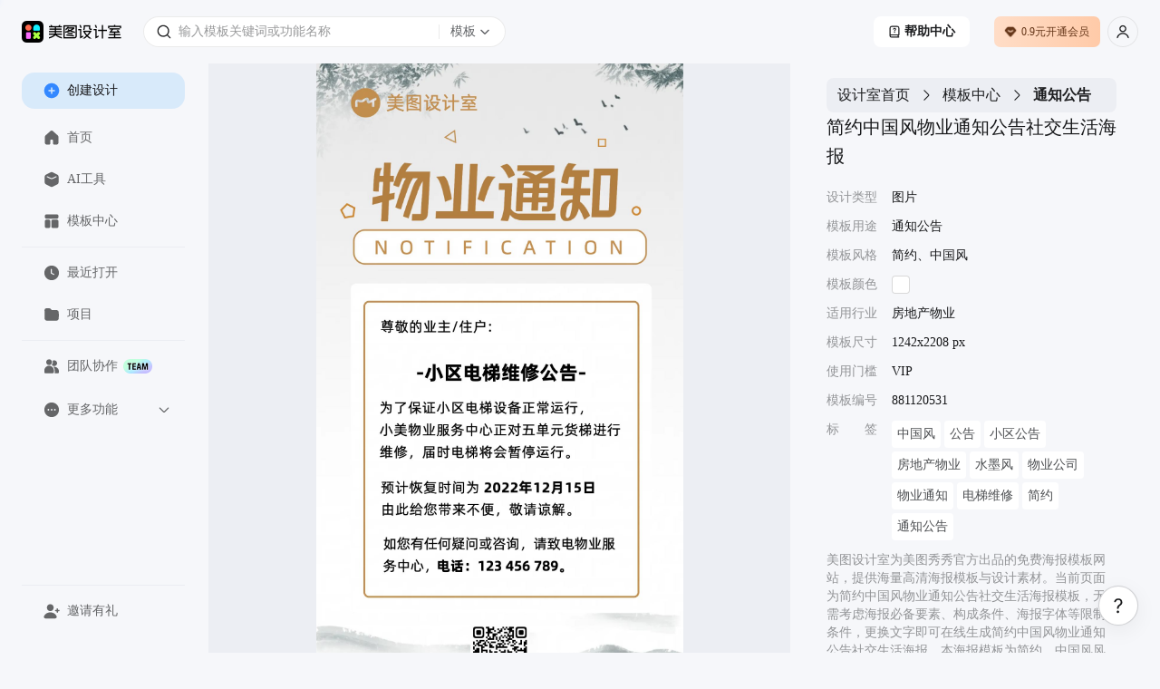

--- FILE ---
content_type: text/html; charset=utf-8
request_url: https://www.designkit.com/template/881120531
body_size: 7765
content:
<!doctype html><html data-xdesign="true" lang="en" render-type="server" class="light"><head><meta http-equiv="Cache-Control" content="no-store, no-cache, must-revalidate, max-age=0"/><meta name="format-detection" content="telephone=no"/><meta charSet="utf-8"/><meta name="renderer" content="webkit"/><meta name="force-rendering" content="webkit"/><meta name="referrer" content="no-referrer-when-downgrade"/><meta name="viewport" content="width=device-width, initial-scale=1, maximum-scale=1, user-scalable=0, viewport-fit=cover"/><meta name="applicable-device" content="pc"/><meta name="baidu-site-verification" content="codeva-qoWVMCAUHD"/><meta name="shenma-site-verification" content="32b52671f59d9d5bcaebf9ee5332a6c9_1756432641"/><title>简约中国风物业通知公告社交生活海报-美图设计室</title><meta name="keywords" content="物业公告栏模板范文,物业公告栏图片,物业公告栏的温馨提示,物业公告栏内容,物业公告栏,河北省取消物业公告,2023年内蒙古工业大学招聘物业公告,业委会委托第三方招聘新物业公告,物业公告栏内容图片,物业公告栏模板图片 房地产物业"/><meta name="description" content="美图设计室-是美图秀秀旗下的智能设计在线协作平台，是一款平面设计工具和在线平面设计软件,提供 简约、中国风 风格的VIP模板，一键智能生成简约中国风物业通知公告社交生活海报"/><link rel="canonical" href="https://www.designkit.com/template/881120531"/><link rel="shortcut icon" href="/favicon.ico" type="image/x-icon"/><meta property="og:image" content="https://public.static.meitudata.com/xiuxiu-pc/x-design/logo.png"/><meta property="og:image:alt" content="美图设计室"/><meta property="og:url" content="https://www.designkit.com"/><meta property="og:title" content="美图设计室"/><meta property="og:description" content="美图设计室是美图秀秀旗下的智能设计在线协作平台，是一款平面设计工具、在线平面设计软件及AI设计工具,提供海量海报模板,跨境电商模板,跨境电商banner,跨境电商主图,邀请函,公告通知,喜报,logo等免费设计素材和模板，可在线智能生成海报,一键换色,一键换装,一键去水印,AI扩图,ai海报生成,ai文案,美图ai ppt,AI商品图,画质修复,抠图拼图，3秒完成专业设计！"/><link rel="dns-prefetch" href="https://pc.meitudata.com/"/><link rel="dns-prefetch" href="https://webapi.designkit.com/"/><link rel="dns-prefetch" href="https://xiuxiu-pro.meitudata.com/"/><link rel="dns-prefetch" href="https://xiuxiupro-material-center.meitudata.com/"/><script src="https://titan-h5.meitu.com/xiuxiu-pc/web-xiuxiu-offical/js/get-assist-gid.js" async=""></script><link rel="stylesheet" href="https://pc.meitudata.com/x-design/css/common.8872114d.css"></head><body style="min-width:1000px"><div data-page="true" id="app"><div class="" style="position:fixed;top:0;left:0;height:3px;background:transparent;z-index:99999999999;width:100%"><div class="" style="height:100%;background:#225af9;transition:all 500ms ease;width:0%"><div style="box-shadow:0 0 10px #225af9, 0 0 10px #225af9;width:5%;opacity:1;position:absolute;height:100%;transition:all 500ms ease;transform:rotate(3deg) translate(0px, -4px);left:-10rem"></div></div></div><div class="Page detail"><div class="Frame header"><div class="header-content"><div class="left"><div class="xdesign-logo-module"><div class="xdesign-logo"><div class="xdesign-logo-module__container"><a href="/" class="xdesign-logo-module__img--row"><img class="xdesign-logo-module__img" src="https://public.static.meitudata.com/xiuxiu-pc/xdesign-widgets/images/logo/logo-light.png" alt="美图设计室"/><div class="xdesign-logo-module__tooltip">拖动Logo到书签栏，收藏美图设计室，打开更便捷～</div></a></div></div></div></div><div class="content" style="transition:.6s;opacity:0;pointer-events:none"><div class="Widget search"><div class="inputBox"><span class="iconfont icon-SearchBold searchIcon" alias-name="SearchBold" style="width:16px;height:16px;display:flex;align-items:center;justify-content:center;color:var(--content-input);font-size:16px"></span><div class="inputBoxInner"><input type="text" value="" placeholder="输入模板关键词或功能名称" class="input"/></div><div class="dropdownContainer"><div class="dropdownTrigger"><span class="dropdownText">模板</span><span class="iconfont icon-ChevronDownBlack dropdownIcon" alias-name="ChevronDownBlack" style="width:12px;height:12px;display:flex;align-items:center;justify-content:center;color:var(--content-system-secondary);font-size:12px"></span></div></div></div><div class="panel hide"><div class="panelBody"><div style="visibility:hidden;height:0"><div class="records" style="border-bottom:1px solid var(--stroke-system-separator)"><div class="recordsHeader"><span class="title">历史记录</span><span class="btn">清空</span></div><div class="recordsBody"></div></div></div></div></div></div></div><div class="right"><div class="headerRightBtn"><a href="/help" target="_blank" class="tutorial"><span class="iconfont icon-IntroductionBold " alias-name="IntroductionBold" style="width:12px;height:12px;display:flex;align-items:center;justify-content:center;font-size:12px"></span>帮助中心</a></div><div class="Button buyVip headerRightBtn"></div><div class="Widget userInfo"></div></div></div></div><div class="Frame container"><div class="Frame sideBar"><div style="position:relative;overflow:hidden;width:100%;height:100%"><div style="position:absolute;top:0;left:0;right:0;bottom:0;overflow:hidden;-webkit-overflow-scrolling:touch;margin-right:0;margin-bottom:0"><div class="topMenuWrap"><div class="Button create"><span class="iconfont icon-PlusCircleBoldFill " alias-name="PlusCircleBoldFill" style="width:18px;height:18px;display:flex;align-items:center;justify-content:center;color:var(--background-web-color-selected);font-size:18px"></span>创建设计</div><div class="Widget menu"><a class="item" href="/"><span class="iconfont icon-HomeFill " alias-name="HomeFill" style="width:18px;height:18px;display:flex;align-items:center;justify-content:center;color:#dadada;font-size:18px"></span>首页</a><a class="item" href="/tools/"><span class="iconfont icon-ToolboxFill " alias-name="ToolboxFill" style="width:18px;height:18px;display:flex;align-items:center;justify-content:center;color:#dadada;font-size:18px"></span>AI工具</a><a class="item" href="/templates/"><span class="iconfont icon-TemplateFill " alias-name="TemplateFill" style="width:18px;height:18px;display:flex;align-items:center;justify-content:center;color:#dadada;font-size:18px"></span>模板中心</a><div class="line"></div><a class="item stepRecent" href="/recent"><span class="iconfont icon-ClockFill " alias-name="ClockFill" style="width:18px;height:18px;display:flex;align-items:center;justify-content:center;color:#dadada;font-size:18px"></span>最近打开</a><a class="item stepSpace" href="/space/"><span class="iconfont icon-FolderFill " alias-name="FolderFill" style="width:18px;height:18px;display:flex;align-items:center;justify-content:center;color:#dadada;font-size:18px"></span>项目</a><div class="line"></div><a class="item" href="https://team.designkit.com?from=home_sidebar" target="_blank"><span class="iconfont icon-UserGroupFill " alias-name="UserGroupFill" style="width:18px;height:18px;display:flex;align-items:center;justify-content:center;color:#dadada;font-size:18px"></span>团队协作<img class="tagIcon" src="https://pc.meitudata.com/x-design/img/team.3025ac27.png"/></a><div class="moreMenu"><div class="moreMenu-topHeaderWrap"><div class="moreMenu-topHeader"><div class="topItem"><span class="iconfont icon-DotsCircleFill more" alias-name="DotsCircleFill" style="width:18px;height:18px;display:flex;align-items:center;justify-content:center;font-size:18px"></span>更多功能</div><span class="iconfont icon-ChevronDownBold down" alias-name="ChevronDownBold" style="width:14px;height:14px;display:flex;align-items:center;justify-content:center;color:var(--content-web-secondary);font-size:14px"></span></div></div><div class="moreMenu-panel"><a href="https://www.hellorf.com/?channel=x-design" target="_blank" class="item" rel="external nofollow"><span class="iconfont icon-CopyrightFill " alias-name="CopyrightFill" style="width:18px;height:18px;display:flex;align-items:center;justify-content:center;font-size:18px"></span>版权图库</a><a href="https://aicp.designkit.com/" target="_blank" class="item"><span class="iconfont icon-CommercialAuctionFill " alias-name="CommercialAuctionFill" style="width:18px;height:18px;display:flex;align-items:center;justify-content:center;font-size:18px"></span>AI商拍</a><a href="https://www.kaipai.com/editor?channel=design_web" target="_blank" class="item" rel="external nofollow"><span class="iconfont icon-ShearBlack " alias-name="ShearBlack" style="width:18px;height:18px;display:flex;align-items:center;justify-content:center;font-size:18px"></span>AI视频剪辑</a><a href="" target="_blank" class="item"><span class="iconfont icon-ArrowDownCircleFill " alias-name="ArrowDownCircleFill" style="width:18px;height:18px;display:flex;align-items:center;justify-content:center;font-size:18px"></span>下载中心</a></div></div></div></div></div><div style="position:absolute;height:6px;display:none;right:2px;bottom:2px;left:2px;border-radius:3px"><div style="position:relative;display:block;height:100%;cursor:pointer;border-radius:inherit;background-color:rgba(0,0,0,.2)"></div></div><div style="position:absolute;width:6px;display:none;right:2px;bottom:2px;top:2px;border-radius:3px"><div style="position:relative;display:block;width:100%;cursor:pointer;border-radius:inherit;background-color:rgba(0,0,0,.2)"></div></div></div><div class="bottomMenuWrap"><div class="Widget menu"><div class="line"></div><div class="item" style="transition:none"><span class="iconfont icon-UserAddFill " alias-name="UserAddFill" style="width:18px;height:18px;display:flex;align-items:center;justify-content:center;color:#dadada;font-size:18px"></span>邀请有礼</div></div></div></div><div class="Frame main"><div class="Module content"><div class="template-info-wrap"><div class="imageWrap"><img class="img" src="https://xiuxiu-pro.meitudata.com/posters/c3a3c630c4473b1802a881183862a7b1.jpg" alt="简约中国风物业通知公告社交生活海报"/></div><div class="Module right"><div class="Widget breadCrumb multipleLevels"><a class="item" style="font-size:16px" href="/">设计室首页</a><span class="iconfont icon-ChevronRight " alias-name="ChevronRight" style="width:16px;height:16px;display:flex;align-items:center;justify-content:center;font-size:16px"></span><a class="item" style="font-size:16px" href="/templates">模板中心</a><span class="iconfont icon-ChevronRight " alias-name="ChevronRight" style="width:16px;height:16px;display:flex;align-items:center;justify-content:center;font-size:16px"></span><span class="item" style="font-size:16px">通知公告</span></div><div class="title"><h1> <!-- -->简约中国风物业通知公告社交生活海报</h1></div><ul class="tplTable"><li><div class="tplTableLabel">设计类型</div><div class="tplTableValue">图片</div></li><li><div class="tplTableLabel">模板用途</div><div class="tplTableValue">通知公告</div></li><li><div class="tplTableLabel">模板风格</div><div class="tplTableValue">简约、中国风</div></li><li><div class="tplTableLabel">模板颜色</div><div class="tplTableValue tplColorBox" style="background-color:#ffffff"></div></li><li><div class="tplTableLabel">适用行业</div><div class="tplTableValue">房地产物业</div></li><li><div class="tplTableLabel">模板尺寸</div><div class="tplTableValue">1242x2208 px</div></li><li><div class="tplTableLabel">使用门槛</div><div class="tplTableValue">VIP</div></li><li><div class="tplTableLabel">模板编号</div><div class="tplTableValue">881120531</div></li><li><div class="tplTableLabel">标<span style="visibility:hidden">标签</span>签</div><div class="tplTableValue keywords"><a href="/templates/search?query=zhongguofeng">中国风</a><a href="/templates/search?query=gonggao">公告</a><a href="/templates/search?query=xiaoqugonggao">小区公告</a><a href="/templates/search?query=fangdichanwuye">房地产物业</a><a href="/templates/search?query=shuimofeng">水墨风</a><a href="/templates/search?query=wuyegongsi">物业公司</a><a href="/templates/search?query=wuyetongzhi">物业通知</a><a href="/templates/search?query=diantiweixiu">电梯维修</a><a href="/templates/search?query=jianyue">简约</a><a href="/templates/search?query=tongzhigonggao">通知公告</a></div></li></ul><div class="template-info"><p>美图设计室为美图秀秀官方出品的免费海报模板网站，提供海量高清海报模板与设计素材。当前页面为<!-- -->简约中国风物业通知公告社交生活海报<!-- -->模板，无需考虑海报必备要素、构成条件、海报字体等限制条件，更换文字即可在线生成<!-- -->简约中国风物业通知公告社交生活海报<!-- -->。本海报模板为<!-- -->简约、中国风<!-- -->风格的<!-- -->VIP<!-- -->模板，以<!-- -->2208<!-- -->x<!-- -->1242<!-- -->px，适用于<!-- -->房地产物业<!-- -->、<!-- -->通知公告<!-- -->制作。同时网站还提供了二十四节气海报、节日海报、电影海报、宣传海报等多种类型的原创海报模板，均有专业设计师精心制作，一站解决模板<!-- --> <!-- -->物业公告栏模板范文、<!-- -->物业公告栏图片、<!-- -->物业公告栏的温馨提示、<!-- -->物业公告栏内容、<!-- -->物业公告栏、<!-- -->河北省取消物业公告、<!-- -->2023年内蒙古工业大学招聘物业公告、<!-- -->业委会委托第三方招聘新物业公告、<!-- -->物业公告栏内容图片、<!-- -->物业公告栏模板图片<!-- --> <!-- -->等问题。</p><p>海报设计是一个聚焦商用设计的多场景自助服务设计器，打破了传统设计软件的技术限制，将内容创意与设计工具完美的融合一体，为不同场景下的设计需求提供优质的内容+、工具+、设计+的视觉营销方案。根据不同场景不同尺寸需求，让用户利用简单易懂的使用方式，通过修改文字、添加图片等操作，快捷方便地生成行政办公海报、营销海报、广告图片、晒单图片等设计物料，拥有商用无忧的版权字体&amp;素材，让修图设计变得简单。美图秀秀是一款聚集多种产品为一身的网站；图片编辑，可通过调整预设尺寸、滤镜光效、文字贴纸等素材，轻松打造质感图片；工具百宝箱，内含抠图、拼图、证件照，超多工具想你所想。</p></div><button type="button" class="mt-design-rc-Button editTplBtn" data-type="primary" data-size="large"><div class="mt-design-rc-Button__children">立即编辑</div></button></div></div><footer class="Frame footer"><div class="info"><div class="left"><div class="col"><img class="footerLogo" src="https://pc.meitudata.com/x-design/img/footer-logo-light.e14e3327.svg" alt="美图秀秀"/></div></div><div class="right"><div class="col"><div class="title">模板</div><div class="content"></div></div><div class="col"><div class="title">支持与服务</div><div class="content"><a class="item" href="https://www.meitu.com/" target="_blank" rel="noreferrer">关于我们</a><a class="item" href="https://hr.meitu.com/social-recruitment/meitu/54137/#/" target="_blank" rel="noreferrer">加入我们</a><a class="item" href="/agreement" target="_blank" rel="noreferrer">用户协议</a><a class="item" href="/legal-agreement" target="_blank" rel="noreferrer">隐私政策</a><a class="item" href="/hot" target="_blank" rel="noreferrer">热门搜索</a></div></div><div class="col"><div class="title">友情链接</div><div class="content"><a class="item" href="https://mcp.meitu.com/materials#/Entrance" target="_blank" rel="noreferrer">供稿中心</a><a class="item" href="https://pc.meitu.com/image/edit" target="_blank" rel="noreferrer">美图秀秀网页版</a><a class="item" href="https://cutout.designkit.com/" target="_blank" rel="noreferrer">美图抠图</a><a class="item" href="https://wink.meitu.com/?channel=xdesignweb_blogroll_7" target="_blank" rel="noreferrer">Wink</a></div></div></div></div><div class="copyright">© 2025 美图公司 版权所有 &nbsp;&nbsp;违法和不良信息举报电话：400-990-9696, 网络文化经营<br/><a target="_blank" href="https://public.static.meitudata.com/meitu/business-license/meituwang/Meitu-business-license--20221216.pdf">营业执照</a> &nbsp; <a target="_blank" href="https://public.static.meitudata.com/meitu/business-license/meituwang/ICP-EDI-2019-2024.pdf">经营许可证</a> &nbsp; <a target="_blank" href="http://www.beian.gov.cn/portal/registerSystemInfo?recordcode=35020302000186">闽公网安备 35020302000186号</a>, <a target="_blank" href="https://beian.miit.gov.cn">闽B2-20040192</a>, <a target="_blank" href="https://public.static.meitudata.com/meitu/business-license/meituwang/network-culture-2021-2024.pdf">闽网文(2021)3392-058号</a>, <a target="_blank" href="https://beian.cac.gov.cn/#/index">网信算备 350203814951001230023号</a><br/>厦门美图之家科技有限公司 厦门美图网科技有限公司 地址:厦门市同安区西柯镇美峰创谷美图大厦</div></footer></div></div></div></div><div></div></div><script>window.isIntl = false;</script><script src="https://res.wx.qq.com/connect/zh_CN/htmledition/js/wxLogin.js"></script><script>var _hmt = _hmt || [];
        (function () {
            var hm = document.createElement('script');
            hm.src = 'https://hm.baidu.com/hm.js?948a3e71e024991ef78897ecf6377e4e';
            var s = document.getElementsByTagName('script')[0];
            s.parentNode && s.parentNode.insertBefore(hm, s);
        })();</script><script async="" type="text/javascript" charSet="utf-8" src="https://titan-h5.meitu.com/xiuxiu-pc/ie-tip/ie-tip.js"></script><script> window.__INITIAL_STATE__= {"xGid":"975f46b8ef223011e079e0fe8bf9590d","clientInfo":{"isUsePrompt":false,"isClient":false,"isPC":false,"isMac":false,"isLinux":false,"isWeb":true,"isMacAppStore":false,"incomeSource":"MTXX-WEB"},"theme":"light","locale":"cn","origin":"http:\u002F\u002F*","url":"\u002Ftemplate\u002F881120531","envConfig":{"CLIENT_ID":"1189857523","env":"prod","cdn":"https:\u002F\u002Fpc.meitudata.com\u002Fx-design\u002F","webApi":"https:\u002F\u002Fwebapi.designkit.com","innerWebApi":"http:\u002F\u002Fwebapi-pc.m.com","postersApi":"https:\u002F\u002Fapi.posters.meitu.com","socketApi":"https:\u002F\u002Fwebsocket-design.meitu.com"},"listLimit":20,"title":"简约中国风物业通知公告社交生活海报-美图设计室","keywords":"物业公告栏模板范文,物业公告栏图片,物业公告栏的温馨提示,物业公告栏内容,物业公告栏,河北省取消物业公告,2023年内蒙古工业大学招聘物业公告,业委会委托第三方招聘新物业公告,物业公告栏内容图片,物业公告栏模板图片 房地产物业","description":"美图设计室-是美图秀秀旗下的智能设计在线协作平台，是一款平面设计工具和在线平面设计软件,提供 简约、中国风 风格的VIP模板，一键智能生成简约中国风物业通知公告社交生活海报","homeRenderToTeam":false,"homeRenderToPPT":false,"isEnterTest":null,"isPersonal":true,"pageDetail":{"canvas_type":1,"category_id":2455,"colors":[{"code":"#ffffff","name":"白色"}],"container_num":0,"corner_mark":{"height":0,"url":"","width":0},"corner_mark_id":0,"created_at":1684380990,"default_name":"简约中国风物业通知公告社交生活海报","extra":"","formal_at":1684380990,"formula":{"preview":"https:\u002F\u002Fxiuxiu-pro.meitudata.com\u002Fposters\u002Fc3a3c630c4473b1802a881183862a7b1.jpg","name":"简约中国风物业通知公告社交生活海报","version":"5.0.0","editMode":1,"support_v0":0,"templateConf":{"width":1242,"height":2208,"layers":[{"id":"f7d62f10-0a1d-418e-b1bb-428370a48704","layerType":"bg","width":1242,"height":2208,"left":0,"top":0,"rotate":0,"opacity":1,"lock":false,"children":[],"shine":false,"url":"https:\u002F\u002Fmaterial-center.meitudata.com\u002Fmaterial\u002Fimage\u002Fhfpbykfeqfj8ico0.png","cutoutMaskURL":"","maskURL":"","stretchOption":0,"naturalWidth":1248,"naturalHeight":2213,"imageTransform":{"offsetX":0,"offsetY":0,"rotate":0,"scale":1,"flipH":false,"flipV":false,"widthRatio":1,"heightRatio":1},"hidden":false,"maskType":0,"parentId":"","title":"","materialIds":{},"backgroundColor":"#FFFFFFFF"},{"id":"281","layerType":"img","width":199,"height":199,"left":522,"top":1897,"rotate":0,"opacity":1,"lock":false,"shine":true,"url":"https:\u002F\u002Fmaterial-center.meitudata.com\u002Fmaterial\u002Fimage\u002Frcks0fgkmsc1s1jq.png","cutoutMaskURL":"","maskURL":"","stretchOption":0,"naturalWidth":199,"naturalHeight":199,"imageTransform":{"offsetX":0,"offsetY":0,"rotate":0,"scale":1,"flipH":false,"flipV":false,"widthRatio":1,"heightRatio":1},"hidden":false,"maskType":0,"category":3,"mode":0,"parentId":"","title":"【二维码】QRcode","materialIds":{},"children":[]},{"id":"398","layerType":"img","width":1019,"height":1115,"left":116,"top":744,"rotate":0,"opacity":1,"lock":false,"shine":true,"url":"https:\u002F\u002Fmaterial-center.meitudata.com\u002Fmaterial\u002Fimage\u002F2oq0lbqmyaekke4a.png","cutoutMaskURL":"","maskURL":"","stretchOption":1,"naturalWidth":1022,"naturalHeight":1115,"imageTransform":{"offsetX":0,"offsetY":0,"rotate":0,"scale":1,"flipH":false,"flipV":false,"widthRatio":1,"heightRatio":1},"hidden":false,"maskType":0,"category":1,"mode":0,"parentId":"","title":"次文案-背景","materialIds":{},"children":[]},{"id":"b16ab382-0055-4813-9557-a41cd80d6af0","layerType":"text","width":821,"height":75,"left":211,"top":1596,"rotate":0,"opacity":1,"text":"","lock":false,"shine":false,"color":"#000000ff","fontSize":47,"fontFamily":"AlibabaPuHuiTi-Regular","lineSpacing":395.74468085106383,"letterSpacing":0,"bold":false,"italic":false,"lineThrough":false,"underline":false,"textAlign":"center","writingMode":"horizontal-tb","textGlow":[],"textShadow":[],"textStroke":[],"hidden":false,"parentId":"","title":"【通知方】","materialIds":{"font-family":["100100193"]},"children":[]},{"id":"7d2766a6-e7c3-4eb6-999a-1116251e75b3","layerType":"text","width":821,"height":75,"left":211,"top":1700,"rotate":0,"opacity":1,"text":"","lock":false,"shine":false,"color":"#000000ff","fontSize":47,"fontFamily":"AlibabaPuHuiTi-Regular","lineSpacing":395.74468085106383,"letterSpacing":0,"bold":false,"italic":false,"lineThrough":false,"underline":false,"textAlign":"center","writingMode":"horizontal-tb","textGlow":[],"textShadow":[],"textStroke":[],"hidden":false,"parentId":"","title":"【通知时间】","materialIds":{"font-family":["100100193"]},"children":[]},{"id":"193","layerType":"text","width":830,"height":741,"left":217,"top":849,"rotate":0,"opacity":1,"text":"尊敬的业主\u002F住户:\n\n\n\n\n\n\n\n\n","lock":false,"shine":false,"color":"#000000ff","fontSize":47,"fontFamily":"AlibabaPuHuiTi-Regular","lineSpacing":550,"letterSpacing":40,"bold":false,"italic":false,"lineThrough":false,"underline":false,"textAlign":"left","writingMode":"horizontal-tb","textGlow":[],"textShadow":[],"textStroke":[],"hidden":false,"parentId":"","title":"【通知内容】尊敬的业主\u002F住户:             ","materialIds":{"font-family":["100100193"]},"children":[]},{"id":"400","layerType":"text","width":821,"height":150,"left":226,"top":1587,"rotate":0,"opacity":1,"text":"如您有任何疑问或咨询，请致电物业服务中心，","lock":false,"shine":false,"color":"#000000ff","fontSize":47,"fontFamily":"AlibabaPuHuiTi-Regular","lineSpacing":395.74468085106383,"letterSpacing":0,"bold":false,"italic":false,"lineThrough":false,"underline":false,"textAlign":"left","writingMode":"horizontal-tb","textGlow":[],"textShadow":[],"textStroke":[],"hidden":false,"parentId":"","title":"【丢弃】如您有任何疑问或咨询，请致电物业 服务中心，","materialIds":{"font-family":["100100193"]},"children":[]},{"id":"396","layerType":"text","width":616,"height":75,"left":407,"top":1662,"rotate":0,"opacity":1,"text":"电话：123 456 789。","lock":false,"shine":false,"color":"#000000ff","fontSize":47,"fontFamily":"AlibabaPuHuiTi-Bold","lineSpacing":395.74468085106383,"letterSpacing":0,"bold":false,"italic":false,"lineThrough":false,"underline":false,"textAlign":"left","writingMode":"horizontal-tb","textGlow":[],"textShadow":[],"textStroke":[],"hidden":false,"parentId":"","title":"【丢弃】电话：123 456 789。","materialIds":{"font-family":["100100199"]},"children":[]},{"id":"394","layerType":"text","width":674,"height":82,"left":219,"top":1467,"rotate":0,"opacity":1,"text":"由此给您带来不便，敬请谅解。","lock":false,"shine":false,"color":"#000000ff","fontSize":47,"fontFamily":"AlibabaPuHuiTi-Regular","lineSpacing":550,"letterSpacing":40,"bold":false,"italic":false,"lineThrough":false,"underline":false,"textAlign":"left","writingMode":"horizontal-tb","textGlow":[],"textShadow":[],"textStroke":[],"hidden":false,"parentId":"","title":"【丢弃】由此给您带来不便，敬请谅解。","materialIds":{"font-family":["100100193"]},"children":[]},{"id":"392","layerType":"text","width":385,"height":75,"left":567,"top":1397,"rotate":0,"opacity":1,"text":"2022年12月15日","lock":false,"shine":false,"color":"#000000ff","fontSize":47,"fontFamily":"AlibabaPuHuiTi-Bold","lineSpacing":395.74468085106383,"letterSpacing":40,"bold":false,"italic":false,"lineThrough":false,"underline":false,"textAlign":"left","writingMode":"horizontal-tb","textGlow":[],"textShadow":[],"textStroke":[],"hidden":false,"parentId":"","title":"【丢弃】2022年12月15日","materialIds":{"font-family":["100100199"]},"children":[]},{"id":"393","layerType":"text","width":338,"height":75,"left":218,"top":1397,"rotate":0,"opacity":1,"text":"预计恢复时间为","lock":false,"shine":false,"color":"#000000ff","fontSize":47,"fontFamily":"AlibabaPuHuiTi-Regular","lineSpacing":395.74468085106383,"letterSpacing":40,"bold":false,"italic":false,"lineThrough":false,"underline":false,"textAlign":"left","writingMode":"horizontal-tb","textGlow":[],"textShadow":[],"textStroke":[],"hidden":false,"parentId":"","title":"【丢弃】预计恢复时间为","materialIds":{"font-family":["100100193"]},"children":[]},{"id":"401","layerType":"text","width":823,"height":225,"left":214,"top":1127,"rotate":0,"opacity":1,"text":"为了保证小区电梯设备正常运行，\n小美物业服务中心正对五单元货梯进行\n维修，届时电梯将会暂停运行。","lock":false,"shine":false,"color":"#000000ff","fontSize":47,"fontFamily":"AlibabaPuHuiTi-Regular","lineSpacing":395.74468085106383,"letterSpacing":40,"bold":false,"italic":false,"lineThrough":false,"underline":false,"textAlign":"left","writingMode":"horizontal-tb","textGlow":[],"textShadow":[],"textStroke":[],"hidden":false,"parentId":"","title":"【丢弃】为了保证小区电梯设备正常运行， 小美物业服务中心正对五单元货梯进行 维修，届时电梯将会暂停运行。","materialIds":{"font-family":["100100193"]},"children":[]},{"id":"361","layerType":"text","width":579,"height":74,"left":336,"top":1008,"rotate":0,"opacity":1,"text":"-小区电梯维修公告-","lock":false,"shine":false,"color":"#000000ff","fontSize":66,"fontFamily":"AlibabaPuHuiTi-Bold","lineSpacing":-78.78787878787885,"letterSpacing":0,"bold":false,"italic":false,"lineThrough":false,"underline":false,"textAlign":"center","writingMode":"horizontal-tb","textGlow":[],"textShadow":[],"textStroke":[],"hidden":false,"parentId":"","title":"【丢弃】-小区电梯维修公告-","materialIds":{"font-family":["100100199"]},"children":[]},{"id":"388","layerType":"group","width":997,"height":122,"left":122,"top":560,"rotate":0,"opacity":1,"shine":true,"hidden":false,"parentId":"","title":"副标题","materialIds":{},"children":[{"id":"196","layerType":"img","width":997,"height":122,"left":123,"top":560,"rotate":0,"opacity":1,"lock":false,"shine":true,"url":"https:\u002F\u002Fmaterial-center.meitudata.com\u002Fmaterial\u002Fimage\u002Fugsrly2lk7jxsge9.png","cutoutMaskURL":"","maskURL":"","stretchOption":1,"naturalWidth":997,"naturalHeight":122,"imageTransform":{"offsetX":0,"offsetY":0,"rotate":0,"scale":1,"flipH":false,"flipV":false,"widthRatio":1,"heightRatio":1},"hidden":false,"maskType":0,"category":1,"mode":0,"parentId":"388","title":"副标题-背景","materialIds":{},"children":[]},{"id":"192","layerType":"text","width":954,"height":104,"left":159,"top":570,"rotate":0,"opacity":1,"text":"NOTIFICATION","lock":false,"shine":false,"color":"#c38e4eff","fontSize":64.8693903,"fontFamily":"AlibabaPuHuiTi-Regular","lineSpacing":400.00008817718145,"letterSpacing":590,"bold":false,"italic":false,"lineThrough":false,"underline":false,"textAlign":"center","writingMode":"horizontal-tb","textGlow":[],"textShadow":[],"textStroke":[],"hidden":false,"parentId":"388","title":"【保留】创安全文明社区 建安居乐业家园","materialIds":{"font-family":["100100193"]},"children":[]}],"lock":false},{"id":"339","layerType":"img","width":34,"height":35,"left":1066,"top":481,"rotate":0,"opacity":1,"lock":false,"shine":true,"url":"https:\u002F\u002Fmaterial-center.meitudata.com\u002Fmaterial\u002Fimage\u002Fvhq4vuev5o0fecmw.png","cutoutMaskURL":"","maskURL":"","stretchOption":1,"naturalWidth":34,"naturalHeight":35,"imageTransform":{"offsetX":0,"offsetY":0,"rotate":0,"scale":1,"flipH":false,"flipV":false,"widthRatio":1,"heightRatio":1},"hidden":false,"maskType":0,"category":1,"mode":0,"parentId":"","title":"【丢弃】物业通知-装饰圆形","materialIds":{},"children":[]},{"id":"338","layerType":"img","width":55,"height":55,"left":79,"top":471,"rotate":0,"opacity":1,"lock":false,"shine":true,"url":"https:\u002F\u002Fmaterial-center.meitudata.com\u002Fmaterial\u002Fimage\u002F67xd2ranv3o43o6m.png","cutoutMaskURL":"","maskURL":"","stretchOption":1,"naturalWidth":55,"naturalHeight":55,"imageTransform":{"offsetX":0,"offsetY":0,"rotate":0,"scale":1,"flipH":false,"flipV":false,"widthRatio":1,"heightRatio":1},"hidden":false,"maskType":0,"category":1,"mode":0,"parentId":"","title":"物业通知-装饰五边形","materialIds":{},"children":[]},{"id":"375","layerType":"img","width":30,"height":30,"left":952,"top":253,"rotate":0,"opacity":1,"lock":false,"shine":true,"url":"https:\u002F\u002Fmaterial-center.meitudata.com\u002Fmaterial\u002Fimage\u002Fsahvmyvo65b4htrc.png","cutoutMaskURL":"","maskURL":"","stretchOption":1,"naturalWidth":30,"naturalHeight":30,"imageTransform":{"offsetX":0,"offsetY":0,"rotate":0,"scale":1,"flipH":false,"flipV":false,"widthRatio":1,"heightRatio":1},"hidden":false,"maskType":0,"category":1,"mode":0,"parentId":"","title":"物业通知-装饰正方形","materialIds":{},"children":[]},{"id":"374","layerType":"img","width":45,"height":50,"left":430,"top":222,"rotate":0,"opacity":1,"lock":false,"shine":true,"url":"https:\u002F\u002Fmaterial-center.meitudata.com\u002Fmaterial\u002Fimage\u002Fpykdtpbcjtomq0po.png","cutoutMaskURL":"","maskURL":"","stretchOption":1,"naturalWidth":45,"naturalHeight":50,"imageTransform":{"offsetX":0,"offsetY":0,"rotate":0,"scale":1,"flipH":false,"flipV":false,"widthRatio":1,"heightRatio":1},"hidden":false,"maskType":0,"category":1,"mode":0,"parentId":"","title":"物业通知-装饰三角星","materialIds":{},"children":[]},{"id":"174","layerType":"text","width":1020,"height":227,"left":100,"top":300,"rotate":0,"opacity":1,"text":"物业通知","lock":false,"shine":false,"color":"#b37f41ff","fontSize":211.96476199999998,"fontFamily":"ZiYuYongLeTi","lineSpacing":-130.0000000000001,"letterSpacing":0,"bold":false,"italic":false,"lineThrough":false,"underline":false,"textAlign":"center","writingMode":"horizontal-tb","textGlow":[],"textShadow":[],"textStroke":[],"hidden":false,"parentId":"","title":"【主题】物业通知","materialIds":{"font-family":["1632732157421898"]},"children":[]},{"id":"119","layerType":"group","width":482,"height":102,"left":115,"top":81,"rotate":0,"opacity":1,"shine":true,"hidden":false,"parentId":"","title":"logo","materialIds":{},"children":[{"id":"117","layerType":"img","width":102,"height":102,"left":116,"top":82,"rotate":0,"opacity":1,"lock":false,"shine":true,"url":"https:\u002F\u002Fmaterial-center.meitudata.com\u002Fmaterial\u002Fimage\u002Fbgahqgmxgcsxw9ir.png","cutoutMaskURL":"","maskURL":"","stretchOption":1,"naturalWidth":102,"naturalHeight":102,"imageTransform":{"offsetX":0,"offsetY":0,"rotate":0,"scale":1,"flipH":false,"flipV":false,"widthRatio":1,"heightRatio":1},"hidden":false,"maskType":0,"category":1,"mode":0,"parentId":"119","title":"【logo图片】形状 1","materialIds":{},"children":[]},{"id":"118","layerType":"text","width":361,"height":102,"left":237,"top":82,"rotate":0,"opacity":1,"text":"美图设计室","lock":false,"shine":false,"color":"#c38e4eff","fontSize":63.13657999999999,"fontFamily":"AlibabaPuHuiTi-Regular","lineSpacing":403.1746730659154,"letterSpacing":0,"bold":false,"italic":false,"lineThrough":false,"underline":false,"textAlign":"left","writingMode":"horizontal-tb","textGlow":[],"textShadow":[],"textStroke":[],"hidden":false,"parentId":"119","title":"【logo名称】美图秀秀","materialIds":{"font-family":["100100193"]},"children":[]}],"lock":false}]}},"formula_parse_version":"5.0.0","id":881120531,"industry_names":["房地产物业"],"keywords":[{"id":3726,"keyword":"中国风","spell":"zhongguofeng"},{"id":14147,"keyword":"公告","spell":"gonggao"},{"id":66756,"keyword":"小区公告","spell":"xiaoqugonggao"},{"id":23422,"keyword":"房地产物业","spell":"fangdichanwuye"},{"id":2889,"keyword":"水墨风","spell":"shuimofeng"},{"id":25403,"keyword":"物业公司","spell":"wuyegongsi"},{"id":31534,"keyword":"物业通知","spell":"wuyetongzhi"},{"id":66757,"keyword":"电梯维修","spell":"diantiweixiu"},{"id":4984,"keyword":"简约","spell":"jianyue"},{"id":11526,"keyword":"通知公告","spell":"tongzhigonggao"}],"long_tail_keywords":"物业公告栏模板范文,物业公告栏图片,物业公告栏的温馨提示,物业公告栏内容,物业公告栏,河北省取消物业公告,2023年内蒙古工业大学招聘物业公告,业委会委托第三方招聘新物业公告,物业公告栏内容图片,物业公告栏模板图片","multi_preview":[{"width":1242,"height":2208,"url":"https:\u002F\u002Fxiuxiu-pro.meitudata.com\u002Fposters\u002Fc3a3c630c4473b1802a881183862a7b1.jpg"}],"nested_id":0,"nested_list":[],"purpose_names":["通知公告"],"style_names":["简约","中国风"],"support_v0":0,"template_size":{"height":2208,"width":1242},"threshold":1,"thumbnail":{"bg_color":"#E8E6E3","height":2208,"url":"https:\u002F\u002Fxiuxiu-pro.meitudata.com\u002Fposters\u002Fc3a3c630c4473b1802a881183862a7b1.jpg","width":1242},"type":"haibaopai_template","type_id":1000},"recommendList":{"cursor":"","materials":[]},"tabList":{"relateRecommend":[],"hotSearch":[],"latestMaterial":[]},"isCrawler":false,"isMobile":false};</script><script type="text/javascript" src="https://pc.meitudata.com/x-design/js/runtime.3856d503.js"></script><script type="text/javascript" src="https://pc.meitudata.com/x-design/js/common.270c1b99.js"></script><script type="text/javascript" src="https://pc.meitudata.com/x-design/js/xDesign.5d105ffd.js"></script></body></html>

--- FILE ---
content_type: image/svg+xml
request_url: https://pc.meitudata.com/x-design-icons/3c6ad821/arrowDownCircleFill.svg
body_size: 116
content:
<svg width="48" height="48" viewBox="0 0 48 48" fill="none" xmlns="http://www.w3.org/2000/svg">
<path d="M2.5 24C2.5 12.1259 12.1259 2.5 24 2.5C35.8741 2.5 45.5 12.1259 45.5 24C45.5 35.8741 35.8741 45.5 24 45.5C12.1259 45.5 2.5 35.8741 2.5 24ZM16.1107 22.9645C15.5249 22.3787 14.5752 22.3787 13.9894 22.9645C13.4036 23.5503 13.4036 24.5 13.9894 25.0858L22.1666 33.263C23.4553 34.5517 25.5448 34.5517 26.8335 33.263L35.0107 25.0858C35.5965 24.5 35.5965 23.5503 35.0107 22.9645C34.4249 22.3787 33.4752 22.3787 32.8894 22.9645L26 29.8539V15.025C26 14.1966 25.3284 13.525 24.5 13.525C23.6716 13.525 23 14.1966 23 15.025V29.8538L16.1107 22.9645Z" fill="black"/>
</svg>


--- FILE ---
content_type: text/plain; charset=UTF-8
request_url: https://meepo.meitustat.com/ab_allot_web_v2
body_size: 865
content:
{"ab_codes":[{"v":20250609,"ab_code":26400,"status":5,"et":1},{"v":20250811,"ab_code":27491,"status":5,"et":1},{"v":20241112,"ab_code":23909,"status":5,"et":1},{"v":20250418,"ab_code":24775,"status":5,"et":1},{"v":20250804,"ab_code":27467,"status":5,"et":1},{"v":20250506,"ab_code":25772,"status":5,"et":3},{"v":20241112,"ab_code":23822,"status":5,"et":1},{"v":20250630,"ab_code":25871,"status":5,"et":1},{"v":20250714,"ab_code":26099,"status":5,"et":1},{"v":20250509,"ab_code":25592,"status":5,"et":1},{"v":20250730,"ab_code":27290,"status":5,"et":1},{"v":20251124,"ab_code":28666,"status":5,"et":1},{"v":20250414,"ab_code":25627,"status":5,"et":1},{"v":20231228,"ab_code":21756,"status":5,"et":1},{"v":20240306,"ab_code":22045,"status":5,"et":1},{"v":20251128,"ab_code":29182,"status":1,"et":1},{"v":20230627,"ab_code":20734,"status":5,"et":1}],"session":2047483}

--- FILE ---
content_type: image/svg+xml
request_url: https://pc.meitudata.com/x-design-icons/3c6ad821/userAddFill.svg
body_size: 560
content:
<svg width="48" height="48" viewBox="0 0 48 48" fill="none" xmlns="http://www.w3.org/2000/svg">
<path d="M20 24.2463C25.5228 24.2463 30 19.6573 30 13.9963C30 8.33542 25.5228 3.74634 20 3.74634C14.4772 3.74634 10 8.33542 10 13.9963C10 19.6573 14.4772 24.2463 20 24.2463Z" fill="black"/>
<path d="M20 27.7463C11.6056 27.7463 4.3205 32.5367 1.25165 39.4814C0.552404 41.0638 0.870907 42.6984 1.77537 43.8798C2.65594 45.0299 4.07378 45.7463 5.62899 45.7463H34.371C35.9262 45.7463 37.344 45.0299 38.2246 43.8798C39.1291 42.6984 39.4476 41.0638 38.7483 39.4814C35.6795 32.5367 28.3944 27.7463 20 27.7463Z" fill="black"/>
<path d="M40.5603 15.9288C41.6649 15.9288 42.5603 16.8242 42.5603 17.9288V20.5686H45.2954C46.3999 20.5686 47.2954 21.464 47.2954 22.5686C47.2954 23.6731 46.3999 24.5686 45.2954 24.5686H42.5603V27.2089C42.5603 28.3135 41.6649 29.2089 40.5603 29.2089C39.4557 29.2089 38.5603 28.3135 38.5603 27.2089V24.5686H35.8301C34.7255 24.5686 33.8301 23.6731 33.8301 22.5686C33.8301 21.464 34.7255 20.5686 35.8301 20.5686H38.5603V17.9288C38.5603 16.8242 39.4557 15.9288 40.5603 15.9288Z" fill="black"/>
</svg>


--- FILE ---
content_type: image/svg+xml
request_url: https://pc.meitudata.com/x-design-icons/3c6ad821/cutOutFill.svg
body_size: 1354
content:
<svg width="48" height="48" viewBox="0 0 48 48" fill="none" xmlns="http://www.w3.org/2000/svg">
<path d="M21 2C10.5066 2 2 10.5066 2 21C2 28.7502 6.6403 35.4166 13.2942 38.3724C13.317 38.4111 13.3417 38.449 13.3684 38.4862C14.515 40.0835 15.9165 41.485 17.5138 42.6316C18.1868 43.1147 19.124 42.9608 19.6071 42.2878C20.0902 41.6148 19.9362 40.6776 19.2632 40.1945C19.1199 40.0916 18.9784 39.9862 18.8389 39.8784C19.5482 39.9587 20.2693 40 21 40C31.4934 40 40 31.4934 40 21C40 20.2692 39.9587 19.5481 39.8784 18.8388C39.9862 18.9783 40.0916 19.1198 40.1945 19.2632C40.6776 19.9362 41.6148 20.0901 42.2878 19.607C42.9608 19.1239 43.1147 18.1867 42.6316 17.5138C41.485 15.9165 40.0835 14.5149 38.4862 13.3684C38.449 13.3417 38.4111 13.3169 38.3724 13.2941C35.4165 6.64027 28.7502 2 21 2Z" fill="black"/>
<path d="M44.0394 23.8308C44.8569 23.6968 45.6282 24.2509 45.7622 25.0684C45.9188 26.0234 46 27.0027 46 28C46 28.9972 45.9188 29.9766 45.7622 30.9316C45.6282 31.7491 44.8569 32.3032 44.0394 32.1692C43.2219 32.0352 42.6677 31.2638 42.8017 30.4463C42.9321 29.6511 43 28.834 43 28C43 27.1659 42.9321 26.3488 42.8017 25.5536C42.6677 24.7361 43.2219 23.9648 44.0394 23.8308Z" fill="black"/>
<path d="M42.2878 36.3929C42.9608 36.876 43.1147 37.8132 42.6316 38.4862C41.485 40.0835 40.0835 41.485 38.4862 42.6316C37.8132 43.1147 36.8761 42.9608 36.393 42.2878C35.9099 41.6148 36.0638 40.6776 36.7368 40.1945C38.069 39.2382 39.2382 38.0689 40.1945 36.7367C40.6776 36.0638 41.6148 35.9098 42.2878 36.3929Z" fill="black"/>
<path d="M23.8308 44.0393C23.9648 43.2218 24.7361 42.6677 25.5537 42.8017C26.3488 42.932 27.1659 43 28 43C28.8341 43 29.6512 42.932 30.4464 42.8017C31.2639 42.6677 32.0352 43.2218 32.1692 44.0393C32.3032 44.8569 31.7491 45.6282 30.9316 45.7622C29.9766 45.9187 28.9973 46 28 46C27.0028 46 26.0234 45.9187 25.0684 45.7622C24.2509 45.6282 23.6968 44.8569 23.8308 44.0393Z" fill="black"/>
</svg>


--- FILE ---
content_type: text/javascript
request_url: https://pc.meitudata.com/x-design/js/chunk/976.1665edb2.js
body_size: 8640
content:
"use strict";(self.webpackChunkx_design=self.webpackChunkx_design||[]).push([[976,67],{22843:(e,t,r)=>{var n;r.d(t,{A:()=>a}),e=r.hmd(e),(n="undefined"!=typeof reactHotLoaderGlobal?reactHotLoaderGlobal.enterModule:void 0)&&n(e);"undefined"!=typeof reactHotLoaderGlobal&&reactHotLoaderGlobal.default.signature;var o={leaveContact:"/enterprise/team/leave_contact",teamContact:"/enterprise/team/contact"};const a=o;var i,l;(i="undefined"!=typeof reactHotLoaderGlobal?reactHotLoaderGlobal.default:void 0)&&i.register(o,"default","/www/ops/app/types/informationModal.ts"),(l="undefined"!=typeof reactHotLoaderGlobal?reactHotLoaderGlobal.leaveModule:void 0)&&l(e)},86218:(e,t,r)=>{r.d(t,{A:()=>m});var n,o=r(96540),a=r(69588),i=r(82582),l=r(43448),c=r(31838),u=r(50928);r(73818);e=r.hmd(e),(n="undefined"!=typeof reactHotLoaderGlobal?reactHotLoaderGlobal.enterModule:void 0)&&n(e);var s="undefined"!=typeof reactHotLoaderGlobal?reactHotLoaderGlobal.default.signature:function(e){return e},d=function(){var e=(0,o.useRef)();return(0,u.O$)((function(e){return e.ssrModel.homeRenderToTeam}))?o.createElement(o.Fragment,null,o.createElement("div",{className:"Widget helperForTeam"},o.createElement("div",{className:"Widget helperItem",onClick:function(){e.current.open(),(0,i.A)("business_contacts_click",{entrance:(0,c.getEntrance)(),click_type:"demo"})}},o.createElement(a.A,{name:"VideoBold",fontSize:20}),"预约演示")),o.createElement(l.default,{scene:c.SceneModal.ApplyPreview,ref:e})):null};s(d,"useRef{modalRef}\nuseStoreState{isTeamHome}",(function(){return[u.O$]}));var f=o.memo(d);const m=f;var p,h;(p="undefined"!=typeof reactHotLoaderGlobal?reactHotLoaderGlobal.default:void 0)&&(p.register(d,"HelperForTeam","/www/ops/app/web/components/Widget/HelperForTeam/index.tsx"),p.register(f,"default","/www/ops/app/web/components/Widget/HelperForTeam/index.tsx")),(h="undefined"!=typeof reactHotLoaderGlobal?reactHotLoaderGlobal.leaveModule:void 0)&&h(e)},43448:(e,t,r)=>{r.r(t),r.d(t,{InformationFormModal:()=>I,default:()=>C,registerInformationFormModal:()=>j});var n,o=r(77925),a=r(48585),i=r(8692),l=r(16290),c=r(96540),u=r(32485),s=r.n(u),d=r(82582),f=r(14140),m=r(69588),p=r(31838),h=r(39767),v=(r(8769),r(80935)),y=r(25380),g=r(74914),b=r(8023),w=r(74353),L=r.n(w),x=r(78073),E=r(80223),S=r(7794),_=r(50928),G=r(49625);function A(e){return A="function"==typeof Symbol&&"symbol"==typeof Symbol.iterator?function(e){return typeof e}:function(e){return e&&"function"==typeof Symbol&&e.constructor===Symbol&&e!==Symbol.prototype?"symbol":typeof e},A(e)}function H(){H=function(){return t};var e,t={},r=Object.prototype,n=r.hasOwnProperty,o=Object.defineProperty||function(e,t,r){e[t]=r.value},a="function"==typeof Symbol?Symbol:{},i=a.iterator||"@@iterator",l=a.asyncIterator||"@@asyncIterator",c=a.toStringTag||"@@toStringTag";function u(e,t,r){return Object.defineProperty(e,t,{value:r,enumerable:!0,configurable:!0,writable:!0}),e[t]}try{u({},"")}catch(e){u=function(e,t,r){return e[t]=r}}function s(e,t,r,n){var a=t&&t.prototype instanceof y?t:y,i=Object.create(a.prototype),l=new M(n||[]);return o(i,"_invoke",{value:G(e,r,l)}),i}function d(e,t,r){try{return{type:"normal",arg:e.call(t,r)}}catch(e){return{type:"throw",arg:e}}}t.wrap=s;var f="suspendedStart",m="suspendedYield",p="executing",h="completed",v={};function y(){}function g(){}function b(){}var w={};u(w,i,(function(){return this}));var L=Object.getPrototypeOf,x=L&&L(L(T([])));x&&x!==r&&n.call(x,i)&&(w=x);var E=b.prototype=y.prototype=Object.create(w);function S(e){["next","throw","return"].forEach((function(t){u(e,t,(function(e){return this._invoke(t,e)}))}))}function _(e,t){function r(o,a,i,l){var c=d(e[o],e,a);if("throw"!==c.type){var u=c.arg,s=u.value;return s&&"object"==A(s)&&n.call(s,"__await")?t.resolve(s.__await).then((function(e){r("next",e,i,l)}),(function(e){r("throw",e,i,l)})):t.resolve(s).then((function(e){u.value=e,i(u)}),(function(e){return r("throw",e,i,l)}))}l(c.arg)}var a;o(this,"_invoke",{value:function(e,n){function o(){return new t((function(t,o){r(e,n,t,o)}))}return a=a?a.then(o,o):o()}})}function G(t,r,n){var o=f;return function(a,i){if(o===p)throw Error("Generator is already running");if(o===h){if("throw"===a)throw i;return{value:e,done:!0}}for(n.method=a,n.arg=i;;){var l=n.delegate;if(l){var c=N(l,n);if(c){if(c===v)continue;return c}}if("next"===n.method)n.sent=n._sent=n.arg;else if("throw"===n.method){if(o===f)throw o=h,n.arg;n.dispatchException(n.arg)}else"return"===n.method&&n.abrupt("return",n.arg);o=p;var u=d(t,r,n);if("normal"===u.type){if(o=n.done?h:m,u.arg===v)continue;return{value:u.arg,done:n.done}}"throw"===u.type&&(o=h,n.method="throw",n.arg=u.arg)}}}function N(t,r){var n=r.method,o=t.iterator[n];if(o===e)return r.delegate=null,"throw"===n&&t.iterator.return&&(r.method="return",r.arg=e,N(t,r),"throw"===r.method)||"return"!==n&&(r.method="throw",r.arg=new TypeError("The iterator does not provide a '"+n+"' method")),v;var a=d(o,t.iterator,r.arg);if("throw"===a.type)return r.method="throw",r.arg=a.arg,r.delegate=null,v;var i=a.arg;return i?i.done?(r[t.resultName]=i.value,r.next=t.nextLoc,"return"!==r.method&&(r.method="next",r.arg=e),r.delegate=null,v):i:(r.method="throw",r.arg=new TypeError("iterator result is not an object"),r.delegate=null,v)}function O(e){var t={tryLoc:e[0]};1 in e&&(t.catchLoc=e[1]),2 in e&&(t.finallyLoc=e[2],t.afterLoc=e[3]),this.tryEntries.push(t)}function k(e){var t=e.completion||{};t.type="normal",delete t.arg,e.completion=t}function M(e){this.tryEntries=[{tryLoc:"root"}],e.forEach(O,this),this.reset(!0)}function T(t){if(t||""===t){var r=t[i];if(r)return r.call(t);if("function"==typeof t.next)return t;if(!isNaN(t.length)){var o=-1,a=function r(){for(;++o<t.length;)if(n.call(t,o))return r.value=t[o],r.done=!1,r;return r.value=e,r.done=!0,r};return a.next=a}}throw new TypeError(A(t)+" is not iterable")}return g.prototype=b,o(E,"constructor",{value:b,configurable:!0}),o(b,"constructor",{value:g,configurable:!0}),g.displayName=u(b,c,"GeneratorFunction"),t.isGeneratorFunction=function(e){var t="function"==typeof e&&e.constructor;return!!t&&(t===g||"GeneratorFunction"===(t.displayName||t.name))},t.mark=function(e){return Object.setPrototypeOf?Object.setPrototypeOf(e,b):(e.__proto__=b,u(e,c,"GeneratorFunction")),e.prototype=Object.create(E),e},t.awrap=function(e){return{__await:e}},S(_.prototype),u(_.prototype,l,(function(){return this})),t.AsyncIterator=_,t.async=function(e,r,n,o,a){void 0===a&&(a=Promise);var i=new _(s(e,r,n,o),a);return t.isGeneratorFunction(r)?i:i.next().then((function(e){return e.done?e.value:i.next()}))},S(E),u(E,c,"Generator"),u(E,i,(function(){return this})),u(E,"toString",(function(){return"[object Generator]"})),t.keys=function(e){var t=Object(e),r=[];for(var n in t)r.push(n);return r.reverse(),function e(){for(;r.length;){var n=r.pop();if(n in t)return e.value=n,e.done=!1,e}return e.done=!0,e}},t.values=T,M.prototype={constructor:M,reset:function(t){if(this.prev=0,this.next=0,this.sent=this._sent=e,this.done=!1,this.delegate=null,this.method="next",this.arg=e,this.tryEntries.forEach(k),!t)for(var r in this)"t"===r.charAt(0)&&n.call(this,r)&&!isNaN(+r.slice(1))&&(this[r]=e)},stop:function(){this.done=!0;var e=this.tryEntries[0].completion;if("throw"===e.type)throw e.arg;return this.rval},dispatchException:function(t){if(this.done)throw t;var r=this;function o(n,o){return l.type="throw",l.arg=t,r.next=n,o&&(r.method="next",r.arg=e),!!o}for(var a=this.tryEntries.length-1;a>=0;--a){var i=this.tryEntries[a],l=i.completion;if("root"===i.tryLoc)return o("end");if(i.tryLoc<=this.prev){var c=n.call(i,"catchLoc"),u=n.call(i,"finallyLoc");if(c&&u){if(this.prev<i.catchLoc)return o(i.catchLoc,!0);if(this.prev<i.finallyLoc)return o(i.finallyLoc)}else if(c){if(this.prev<i.catchLoc)return o(i.catchLoc,!0)}else{if(!u)throw Error("try statement without catch or finally");if(this.prev<i.finallyLoc)return o(i.finallyLoc)}}}},abrupt:function(e,t){for(var r=this.tryEntries.length-1;r>=0;--r){var o=this.tryEntries[r];if(o.tryLoc<=this.prev&&n.call(o,"finallyLoc")&&this.prev<o.finallyLoc){var a=o;break}}a&&("break"===e||"continue"===e)&&a.tryLoc<=t&&t<=a.finallyLoc&&(a=null);var i=a?a.completion:{};return i.type=e,i.arg=t,a?(this.method="next",this.next=a.finallyLoc,v):this.complete(i)},complete:function(e,t){if("throw"===e.type)throw e.arg;return"break"===e.type||"continue"===e.type?this.next=e.arg:"return"===e.type?(this.rval=this.arg=e.arg,this.method="return",this.next="end"):"normal"===e.type&&t&&(this.next=t),v},finish:function(e){for(var t=this.tryEntries.length-1;t>=0;--t){var r=this.tryEntries[t];if(r.finallyLoc===e)return this.complete(r.completion,r.afterLoc),k(r),v}},catch:function(e){for(var t=this.tryEntries.length-1;t>=0;--t){var r=this.tryEntries[t];if(r.tryLoc===e){var n=r.completion;if("throw"===n.type){var o=n.arg;k(r)}return o}}throw Error("illegal catch attempt")},delegateYield:function(t,r,n){return this.delegate={iterator:T(t),resultName:r,nextLoc:n},"next"===this.method&&(this.arg=e),v}},t}function N(e,t,r,n,o,a,i){try{var l=e[a](i),c=l.value}catch(e){return void r(e)}l.done?t(c):Promise.resolve(c).then(n,o)}function O(e){return function(){var t=this,r=arguments;return new Promise((function(n,o){var a=e.apply(t,r);function i(e){N(a,n,o,i,l,"next",e)}function l(e){N(a,n,o,i,l,"throw",e)}i(void 0)}))}}function k(e,t){return function(e){if(Array.isArray(e))return e}(e)||function(e,t){var r=null==e?null:"undefined"!=typeof Symbol&&e[Symbol.iterator]||e["@@iterator"];if(null!=r){var n,o,a,i,l=[],c=!0,u=!1;try{if(a=(r=r.call(e)).next,0===t){if(Object(r)!==r)return;c=!1}else for(;!(c=(n=a.call(r)).done)&&(l.push(n.value),l.length!==t);c=!0);}catch(e){u=!0,o=e}finally{try{if(!c&&null!=r.return&&(i=r.return(),Object(i)!==i))return}finally{if(u)throw o}}return l}}(e,t)||function(e,t){if(e){if("string"==typeof e)return M(e,t);var r={}.toString.call(e).slice(8,-1);return"Object"===r&&e.constructor&&(r=e.constructor.name),"Map"===r||"Set"===r?Array.from(e):"Arguments"===r||/^(?:Ui|I)nt(?:8|16|32)(?:Clamped)?Array$/.test(r)?M(e,t):void 0}}(e,t)||function(){throw new TypeError("Invalid attempt to destructure non-iterable instance.\nIn order to be iterable, non-array objects must have a [Symbol.iterator]() method.")}()}function M(e,t){(null==t||t>e.length)&&(t=e.length);for(var r=0,n=Array(t);r<t;r++)n[r]=e[r];return n}e=r.hmd(e),(n="undefined"!=typeof reactHotLoaderGlobal?reactHotLoaderGlobal.enterModule:void 0)&&n(e);var T="undefined"!=typeof reactHotLoaderGlobal?reactHotLoaderGlobal.default.signature:function(e){return e},I=(0,c.forwardRef)(T((function(e,t){var r,n,u,w=e.scene,E=void 0===w?p.SceneModal.ApplyPreview:w,S=k((0,c.useState)(!1),2),_=S[0],A=S[1],N=k((0,c.useState)(!1),2),M=N[0],T=N[1],I=k((0,c.useState)(!1),2),j=I[0],P=I[1],C=k((0,c.useState)(),2),F=C[0],R=C[1],B=k(o.A.useForm(),1)[0],z=(0,c.useRef)(),$=(0,c.useRef)(),W=(0,c.useRef)(),V=(0,a.si)(),q=(0,a.Cp)(),U=(0,b.O$)((function(e){return e.ssrModel.homeRenderToTeam})),Y=(0,b.O$)((function(e){return e.ssrModel.homeRenderToPPT})),D=(0,x.ON)(),J=(0,x.kf)(),K=function(){return E===p.SceneModal.SendTeamVip?"distribution":E===p.SceneModal.ApplyPreview||E===p.SceneModal.Edit||E===p.SceneModal.Pricing?"active":"admin"===F?"manage_evoke":"pendingPay"===F?"unpaid":"number_evoke"},X=function(e,t,r){e&&(B.setFieldsValue(e),$.current=e),W.current=r,z.current=t,A(!0)},Q=(r=O(H().mark((function e(){var t,r,n;return H().wrap((function(e){for(;;)switch(e.prev=e.next){case 0:if(!j){e.next=2;break}return e.abrupt("return");case 2:return e.next=4,B.validateFields();case 4:return t=e.sent,P(!0),E===p.SceneModal.Edit?r=3:E===p.SceneModal.Guide?r="admin"===F?2:"number"===F?1:4:E===p.SceneModal.Pricing?r=5:E===p.SceneModal.SendTeamVip&&(r=6),e.prev=7,e.next=10,(0,h.C)({name:t.name,phone:t.phone,team_name:t.teamName,user_remark:t.userRemark.join(","),member_num:t.memberNum,type:E===p.SceneModal.ApplyPreview?1:2,source:r||"",rebate_code:(0,G.jX)()});case 10:e.sent.result&&(E===p.SceneModal.ApplyPreview?T(!0):f.Message.success("提交成功"),null===(n=z.current)||void 0===n||n.call(z),(E===p.SceneModal.SendTeamVip||!$.current&&[p.SceneModal.Edit,p.SceneModal.Guide].includes(E))&&((0,y.ug)(),E===p.SceneModal.SendTeamVip&&(0,a._B)()),A(!1),(0,d.A)("information_success",{entrance:W.current||(0,p.getEntrance)(),condition:K(),class:E===p.SceneModal.ApplyPreview?"demo":"information"}));case 12:return e.prev=12,P(!1),e.finish(12);case 15:case"end":return e.stop()}}),e,null,[[7,,12,15]])}))),function(){return r.apply(this,arguments)}),Z=(n=O(H().mark((function e(){var t,r,n,o,a,i,l;return H().wrap((function(e){for(;;)switch(e.prev=e.next){case 0:return e.next=2,(0,h.e)();case 2:return t=e.sent,r=t.result,n=r.name,o=r.phone,a=r.team_name,i=r.member_num,l=r.user_remark,B.setFieldsValue({name:n,teamName:a,phone:o,memberNum:i||void 0,userRemark:l?l.split(","):[]}),E!==p.SceneModal.Guide||n&&a&&i&&l||A(!0),e.abrupt("return",!!(n&&a&&i&&l));case 7:case"end":return e.stop()}}),e)}))),function(){return n.apply(this,arguments)}),ee=(u=O(H().mark((function e(){var t,r,n,o,l,c,u,s,d,f,m,h,y,g,b,w,x;return H().wrap((function(e){for(;;)switch(e.prev=e.next){case 0:if(u=(null===(t=(0,v.S)())||void 0===t?void 0:t.oid)||0,s=JSON.parse(window.localStorage.getItem(p.localKey)||"{}"),!(1===(null===(r=s.hasSubmit)||void 0===r?void 0:r[u])||(0,a.IL)()||U||Y||E!==p.SceneModal.Guide||(null==q?void 0:q.type)!==i.jG.TEAM||(null==V||null===(n=V.member)||void 0===n?void 0:n.role)!==i.iA.owner||(0,a.A1)()||(0,a.Y_)())&&(0,a.hS)()){e.next=5;break}return e.abrupt("return");case 5:if(d="",f=window.location.pathname.includes("/admin/"),m=D.find((function(e){return 100===e.orderStatus})),h=!!m,y=!1,g=null===(o=s.lastTime)||void 0===o?void 0:o[u],b=!(!g||!L()(g).isSame(L()(),"day")),w=(null==m?void 0:m.createTime)&&L()(Number(m.createTime)).isSame(L()(),"day"),x=(null==m?void 0:m.createTime)&&g&&L()(Number(m.createTime)).isSame(L()(g),"day"),!b){e.next=16;break}return e.abrupt("return");case 16:if(h&&w&&!x?(d="pendingPay",y=!0,R("pendingPay")):q.member_num>=2&&1!==(null===(l=s.member)||void 0===l?void 0:l[u])?(d="member",y=!0,R("number")):f&&1!==(null===(c=s.admin)||void 0===c?void 0:c[u])&&(d="admin",y=!0,R("admin")),y){e.next=19;break}return e.abrupt("return");case 19:return e.next=21,Z();case 21:e.sent&&(s.hasSubmit||(s.hasSubmit={}),s.hasSubmit[u]=1),s[d]||(s[d]={}),s[d][u]=1,s.lastTime||(s.lastTime={}),s.lastTime[u]=L()().valueOf(),window.localStorage.setItem(p.localKey,JSON.stringify(s));case 28:case"end":return e.stop()}}),e)}))),function(){return u.apply(this,arguments)});return(0,c.useImperativeHandle)(t,(function(){return{open:X}})),(0,c.useEffect)((function(){e.open&&O(H().mark((function e(){var t,r,n,o,a,i,l;return H().wrap((function(e){for(;;)switch(e.prev=e.next){case 0:return e.next=2,(0,h.e)();case 2:t=e.sent,r=t.result,n=r.name,o=r.phone,a=r.team_name,i=r.member_num,l=r.user_remark,!(n&&a&&i&&l)&&X({name:n,teamName:a,phone:o,memberNum:i||void 0,userRemark:l?l.split(","):[]});case 6:case"end":return e.stop()}}),e)})))()}),[e.open]),(0,c.useEffect)((function(){_?(0,d.A)("information_show",{entrance:W.current||(0,p.getEntrance)(),condition:K(),class:E===p.SceneModal.ApplyPreview?"demo":"information"}):(B.resetFields(),$.current=null)}),[_]),(0,c.useEffect)((function(){E===p.SceneModal.Guide&&V&&q&&J&&ee()}),[V,q,J]),c.createElement(c.Fragment,null,c.createElement(l.A,{destroyOnClose:!0,open:_,className:"xdesign-information-form-modal",zIndex:1000000002},c.createElement("div",{className:"xdesign-information-form-modal__content"},c.createElement("div",{className:"xdesign-information-form-modal__close",onClick:function(){A(!1)}},c.createElement(m.A,{name:"CrossBlack",fontSize:14})),c.createElement("div",{className:"xdesign-information-form-modal__header"},c.createElement("div",{className:"xdesign-information-form-modal__left"},c.createElement("div",{className:"xdesign-information-form-modal__title"},p.headerTextMap[E].title),p.headerTextMap[E].desc?c.createElement("div",{className:s()("xdesign-information-form-modal__desc",{"xdesign-information-form-modal__desc--red":E===p.SceneModal.Guide})},p.headerTextMap[E].desc):null)),c.createElement(o.A,{form:B,name:"validateOnly",layout:"vertical",autoComplete:"off",className:"xdesign-information-form-modal__form",validateTrigger:"onBlur"},c.createElement(o.A.Item,{name:"name",label:"您的姓名",className:"xdesign-information-form-modal__form-item",rules:[{required:!0,message:"请输入您的姓名"}]},c.createElement(f.Input,{placeholder:"请输入您的姓名",maxLength:20})),c.createElement(o.A.Item,{name:"phone",label:"您的手机号",className:"xdesign-information-form-modal__form-item",rules:[{required:!0,message:"请填写您的手机号或固定电话"},{message:"请填写正确的手机号",pattern:g.o}]},c.createElement(f.Input,{placeholder:"请填写您的手机号或固定电话"})),c.createElement(o.A.Item,{name:"teamName",label:"企业名称",className:"xdesign-information-form-modal__form-item",rules:[{required:!0,message:"请输入您所在的企业名称"}]},c.createElement(f.Input,{placeholder:"请填写您所在的企业名称",maxLength:20})),c.createElement(o.A.Item,{name:"memberNum",label:"需要使用产品的人数",className:"xdesign-information-form-modal__form-item",rules:[{required:!0,message:"请选择需要使用产品的人数"}]},c.createElement(f.Select,{placeholder:"请选择",options:p.memberNumList,popupClassName:"xdesign-information-form-modal__select-dropdown",size:"large"})),c.createElement(o.A.Item,{name:"userRemark",label:c.createElement(c.Fragment,null,"您最想了解设计室团队版的哪些能力"," ",c.createElement("span",{className:"xdesign-information-form-modal__option"},"（多选）")),className:"xdesign-information-form-modal__form-item",rules:[{required:!0,message:"请选择最想了解美图设计室的哪些能力"}],style:{width:"100%"}},c.createElement(f.Select,{placeholder:"商用版权保障，多人共用利益，数字资产管理，团队协作，其他",options:p.remarkList,popupClassName:"xdesign-information-form-modal__select-dropdown",mode:"multiple",size:"large"}))),c.createElement("div",{className:"xdesign-information-form-modal__btn",onClick:Q},"提交"))),c.createElement(l.A,{destroyOnClose:!0,open:M,className:"xdesign-information-form-modal",zIndex:1000000003},c.createElement("div",{className:"xdesign-information-form-modal__result-content"},c.createElement("div",{className:"xdesign-information-form-modal__close",onClick:function(){T(!1)}},c.createElement(m.A,{name:"CrossBlack",fontSize:14})),c.createElement(m.A,{name:"CheckCircleFill",fontSize:54,className:"xdesign-information-form-modal__result-icon"}),c.createElement("div",{className:"xdesign-information-form-modal__result-title"},"提交成功"),c.createElement("div",{className:"xdesign-information-form-modal__result-desc"},"我们的专属团队客户经理将在1-2个工作日内与您取得联系，请您保持电话畅通～"),c.createElement("div",{className:"xdesign-information-form-modal__btn",onClick:function(){return T(!1)}},"我知道了"))))}),"useState{[visible, setVisible](false)}\nuseState{[visibleResult, setVisibleResult](false)}\nuseState{[loading, setLoading](false)}\nuseState{[guideCondition, setGuideCondition]}\nuseForm{[form]}\nuseRef{callbackRef}\nuseRef{initRef}\nuseRef{entranceRef}\nuseTeamInfoState{teamInfo}\nuseCurrentTeamIdentity{currentIdentity}\nuseStoreState{homeRenderToTeam}\nuseStoreState{homeRenderToPPT}\nuseGetOriginOrderList{originOrderList}\nuseGetIsFetchOrder{hasFetchOrder}\nuseImperativeHandle{}\nuseEffect{}\nuseEffect{}\nuseEffect{}",(function(){return[a.si,a.Cp,b.O$,b.O$,x.ON,x.kf,c.useImperativeHandle]}))),j=(0,E.A)((function(e){return c.createElement(S.tv,{store:_.Ay},c.createElement(I,e))})).open,P=I;const C=P;var F,R;(F="undefined"!=typeof reactHotLoaderGlobal?reactHotLoaderGlobal.default:void 0)&&(F.register(I,"InformationFormModal","/www/ops/app/web/components/Widget/informationFormModal/index.tsx"),F.register(j,"registerInformationFormModal","/www/ops/app/web/components/Widget/informationFormModal/index.tsx"),F.register(P,"default","/www/ops/app/web/components/Widget/informationFormModal/index.tsx")),(R="undefined"!=typeof reactHotLoaderGlobal?reactHotLoaderGlobal.leaveModule:void 0)&&R(e)},22976:(e,t,r)=>{r.r(t),r.d(t,{default:()=>b});var n=r(96540),o=r(69835),a=r(86218),i=r(24180),l=r(28149),c=r(69588),u=r(81146);const s=r.p+"img/qrcode-tangtang.954b1e07.png";var d,f=r(80935),m=r(50928),p=(r(91844),r(82582)),h=r(31838);e=r.hmd(e),(d="undefined"!=typeof reactHotLoaderGlobal?reactHotLoaderGlobal.enterModule:void 0)&&d(e);var v="undefined"!=typeof reactHotLoaderGlobal?reactHotLoaderGlobal.default.signature:function(e){return e},y=n.memo(v((function(){var e;var t=(0,i.useLocation)(),r=t.pathname,d=t.search,v=(0,l.z6)(),y=r.startsWith("/brand-lib")&&!d.includes("fontLib"),g=(0,n.useRef)(null),b=(0,m.O$)((function(e){return e.ssrModel.homeRenderToTeam}));return n.createElement(o.A,{userInfo:v,projectName:"x-design",isShowCommunity:!1,customTopic:y?[{content:n.createElement(n.Fragment,null,n.createElement(c.A,{name:"BookBold",fontSize:16,color:"var(--content-system-primary)"}),n.createElement(u.A,{ref:g})),key:"brand-adv",callback:function(){var e;null===(e=g.current)||void 0===e||e.toggleAdvOpen()}}]:void 0,customList:null!==(e=(0,f.S)())&&void 0!==e&&e.oid||b?[{key:"contact-for-team",content:n.createElement("div",{className:"float-help-item",onMouseEnter:function(){(0,p.A)("business_contacts_show",{entrance:(0,h.getEntrance)()})}},"联系商务",n.createElement("div",{className:"float-help-item__popup"},n.createElement("div",{className:"float-help-item__popup-title"},"扫码咨询专属团队顾问"),n.createElement("img",{className:"float-help-item__popup-img",src:s,alt:""}))),callback:function(){}}]:[]},n.createElement(a.A,null))}),"useLocation{{ pathname, search }}\nuseGetUserInfo{userInfo}\nuseRef{advRef}\nuseStoreState{isTeamHome}",(function(){return[i.useLocation,l.z6,m.O$]}))),g=n.memo(y);const b=g;var w,L;(w="undefined"!=typeof reactHotLoaderGlobal?reactHotLoaderGlobal.default:void 0)&&(w.register(y,"RenderHelper","/www/ops/app/web/components/Widget/renderHelper/index.tsx"),w.register(g,"default","/www/ops/app/web/components/Widget/renderHelper/index.tsx")),(L="undefined"!=typeof reactHotLoaderGlobal?reactHotLoaderGlobal.leaveModule:void 0)&&L(e)},81146:(e,t,r)=>{r.d(t,{A:()=>L});var n,o=r(96540),a=r(31500),i=r(38258),l=r(48585),c=r(1840),u=r(25380),s=r(16474),d=r(69588),f=r(20453),m=r(80935),p=r(2543);r(38650);function h(e,t){return function(e){if(Array.isArray(e))return e}(e)||function(e,t){var r=null==e?null:"undefined"!=typeof Symbol&&e[Symbol.iterator]||e["@@iterator"];if(null!=r){var n,o,a,i,l=[],c=!0,u=!1;try{if(a=(r=r.call(e)).next,0===t){if(Object(r)!==r)return;c=!1}else for(;!(c=(n=a.call(r)).done)&&(l.push(n.value),l.length!==t);c=!0);}catch(e){u=!0,o=e}finally{try{if(!c&&null!=r.return&&(i=r.return(),Object(i)!==i))return}finally{if(u)throw o}}return l}}(e,t)||function(e,t){if(e){if("string"==typeof e)return v(e,t);var r={}.toString.call(e).slice(8,-1);return"Object"===r&&e.constructor&&(r=e.constructor.name),"Map"===r||"Set"===r?Array.from(e):"Arguments"===r||/^(?:Ui|I)nt(?:8|16|32)(?:Clamped)?Array$/.test(r)?v(e,t):void 0}}(e,t)||function(){throw new TypeError("Invalid attempt to destructure non-iterable instance.\nIn order to be iterable, non-array objects must have a [Symbol.iterator]() method.")}()}function v(e,t){(null==t||t>e.length)&&(t=e.length);for(var r=0,n=Array(t);r<t;r++)n[r]=e[r];return n}e=r.hmd(e),(n="undefined"!=typeof reactHotLoaderGlobal?reactHotLoaderGlobal.enterModule:void 0)&&n(e);var y="undefined"!=typeof reactHotLoaderGlobal?reactHotLoaderGlobal.default.signature:function(e){return e},g=function(e){var t="brandLib"===e,r={brandLib:[]},n=h((0,a.A)("had_close_brand_adv_info",{defaultValue:r}),2),l=n[0],c=n[1],u=(0,i.A)(l),s=h((0,o.useState)(!1),2),d=s[0],f=s[1];(0,o.useEffect)((function(){var r,n,o,a,i;if(t)return null!==(r=null===(n=u.current)||void 0===n||null===(n=n[e])||void 0===n||null===(o=n.includes)||void 0===o?void 0:o.call(n,null!==(a=null===(i=(0,m.S)())||void 0===i?void 0:i.oid)&&void 0!==a?a:0))&&void 0!==r&&r||f(!0),function(){f(!1)}}),[e,t]);var v=function(){f(!1),c((function(t){var n,o,a=(0,p.cloneDeep)(null!=t?t:r),i=null!==(n=null===(o=(0,m.S)())||void 0===o?void 0:o.oid)&&void 0!==n?n:0;return null!=a&&a[e]||(a[e]=[]),a[e].includes(i)||a[e].push(i),a}))};return{open:d,closeAdv:v,toggleAdvOpen:function(){d?v():f(!0)}}};y(g,"useLocalStorageState{[hadCloseInfo, setHadCloseInfo]}\nuseLatest{hadCloseInfoRef}\nuseState{[open, setOpen](false)}\nuseEffect{}",(function(){return[a.A,i.A]}));var b=o.forwardRef(y((function(e,t){!function(e){if(null==e)throw new TypeError("Cannot destructure "+e)}(e);var r=h((0,f.j)(),1)[0],n=["brandLib","editBrand"].includes(r.type),a=g(r.type),i=a.open,m=a.closeAdv,p=a.toggleAdvOpen;if((0,o.useImperativeHandle)(t,(function(){return{toggleAdvOpen:p}}),[p]),!i)return null;if(!n)return null;var v=o.createElement("div",{className:"Brand-adv-desc-icon"});return o.createElement("div",{className:"Widget Brand-adv",onClick:function(e){return e.stopPropagation()}},o.createElement("div",{className:"Brand-adv-closeBtn",onClick:m},o.createElement(d.A,{name:"CrossBlack",fontSize:14,color:"var(--content-btn-primary)"})),o.createElement("div",{className:"Brand-adv-title"},"还在四处向同事询问LOGO、字体、品牌色值？"),o.createElement("div",{className:"Brand-adv-video"},o.createElement(s.A,{width:315,hiddenPlayBtn:!0,autoPlay:!0,loop:!0,src:"https://xiuxiu-pro.meitudata.com/poster/7e28b56eed16bf45170f0adcaab91533.mp4"})),o.createElement("ul",{className:"Brand-adv-desc"},o.createElement("li",null,v,o.createElement("span",null,"设计师预设Logo、品牌色值、文字样式、字体库")),o.createElement("li",null,v,o.createElement("span",null,"可针对不同品牌或项目，设置对应的视觉规范")),o.createElement("li",null,v,o.createElement("span",null,"各部门同事在编辑器里快速添加、应用规范"))),!(0,l.ph)()&&o.createElement(c.A,{type:"primary",style:{width:"100%",marginTop:22},onClick:function(){return(0,u.T2)({entrance:"func",second_source:"brand"})}},"升级团队版，立即使用品牌规范"))}),"useBrandPageTabInfo{[brandPageTabInfo]}\nuseAdvOpen{{ open, closeAdv, toggleAdvOpen }}\nuseImperativeHandle{}",(function(){return[f.j,g,o.useImperativeHandle]})));b.displayName="Adv";var w=b;const L=w;var x,E;(x="undefined"!=typeof reactHotLoaderGlobal?reactHotLoaderGlobal.default:void 0)&&(x.register(g,"useAdvOpen","/www/ops/app/web/pages/brandLib/components/adv/index.tsx"),x.register(b,"Adv","/www/ops/app/web/pages/brandLib/components/adv/index.tsx"),x.register(w,"default","/www/ops/app/web/pages/brandLib/components/adv/index.tsx")),(E="undefined"!=typeof reactHotLoaderGlobal?reactHotLoaderGlobal.leaveModule:void 0)&&E(e)},20453:(e,t,r)=>{r.d(t,{j:()=>s});var n,o=r(87508);function a(e,t){return function(e){if(Array.isArray(e))return e}(e)||function(e,t){var r=null==e?null:"undefined"!=typeof Symbol&&e[Symbol.iterator]||e["@@iterator"];if(null!=r){var n,o,a,i,l=[],c=!0,u=!1;try{if(a=(r=r.call(e)).next,0===t){if(Object(r)!==r)return;c=!1}else for(;!(c=(n=a.call(r)).done)&&(l.push(n.value),l.length!==t);c=!0);}catch(e){u=!0,o=e}finally{try{if(!c&&null!=r.return&&(i=r.return(),Object(i)!==i))return}finally{if(u)throw o}}return l}}(e,t)||function(e,t){if(e){if("string"==typeof e)return i(e,t);var r={}.toString.call(e).slice(8,-1);return"Object"===r&&e.constructor&&(r=e.constructor.name),"Map"===r||"Set"===r?Array.from(e):"Arguments"===r||/^(?:Ui|I)nt(?:8|16|32)(?:Clamped)?Array$/.test(r)?i(e,t):void 0}}(e,t)||function(){throw new TypeError("Invalid attempt to destructure non-iterable instance.\nIn order to be iterable, non-array objects must have a [Symbol.iterator]() method.")}()}function i(e,t){(null==t||t>e.length)&&(t=e.length);for(var r=0,n=Array(t);r<t;r++)n[r]=e[r];return n}e=r.hmd(e),(n="undefined"!=typeof reactHotLoaderGlobal?reactHotLoaderGlobal.enterModule:void 0)&&n(e);var l,c,u="undefined"!=typeof reactHotLoaderGlobal?reactHotLoaderGlobal.default.signature:function(e){return e},s=function(){var e=a((0,o.A)({tab:"brandLib"}),2),t=e[0],r=e[1];return[{type:t.tab,id:t.id?+t.id:void 0},function(e){var t;r({tab:e.type,id:null!==(t=e.id)&&void 0!==t?t:void 0})}]};u(s,"useUrlState{[state, setState]}",(function(){return[o.A]})),(l="undefined"!=typeof reactHotLoaderGlobal?reactHotLoaderGlobal.default:void 0)&&l.register(s,"useBrandPageTabInfo","/www/ops/app/web/pages/brandLib/useBrandPageTabInfo.ts"),(c="undefined"!=typeof reactHotLoaderGlobal?reactHotLoaderGlobal.leaveModule:void 0)&&c(e)},39767:(e,t,r)=>{r.d(t,{C:()=>y,e:()=>v});var n,o=r(6490),a=r(22843);function i(e){return i="function"==typeof Symbol&&"symbol"==typeof Symbol.iterator?function(e){return typeof e}:function(e){return e&&"function"==typeof Symbol&&e.constructor===Symbol&&e!==Symbol.prototype?"symbol":typeof e},i(e)}function l(){l=function(){return t};var e,t={},r=Object.prototype,n=r.hasOwnProperty,o=Object.defineProperty||function(e,t,r){e[t]=r.value},a="function"==typeof Symbol?Symbol:{},c=a.iterator||"@@iterator",u=a.asyncIterator||"@@asyncIterator",s=a.toStringTag||"@@toStringTag";function d(e,t,r){return Object.defineProperty(e,t,{value:r,enumerable:!0,configurable:!0,writable:!0}),e[t]}try{d({},"")}catch(e){d=function(e,t,r){return e[t]=r}}function f(e,t,r,n){var a=t&&t.prototype instanceof b?t:b,i=Object.create(a.prototype),l=new M(n||[]);return o(i,"_invoke",{value:H(e,r,l)}),i}function m(e,t,r){try{return{type:"normal",arg:e.call(t,r)}}catch(e){return{type:"throw",arg:e}}}t.wrap=f;var p="suspendedStart",h="suspendedYield",v="executing",y="completed",g={};function b(){}function w(){}function L(){}var x={};d(x,c,(function(){return this}));var E=Object.getPrototypeOf,S=E&&E(E(T([])));S&&S!==r&&n.call(S,c)&&(x=S);var _=L.prototype=b.prototype=Object.create(x);function G(e){["next","throw","return"].forEach((function(t){d(e,t,(function(e){return this._invoke(t,e)}))}))}function A(e,t){function r(o,a,l,c){var u=m(e[o],e,a);if("throw"!==u.type){var s=u.arg,d=s.value;return d&&"object"==i(d)&&n.call(d,"__await")?t.resolve(d.__await).then((function(e){r("next",e,l,c)}),(function(e){r("throw",e,l,c)})):t.resolve(d).then((function(e){s.value=e,l(s)}),(function(e){return r("throw",e,l,c)}))}c(u.arg)}var a;o(this,"_invoke",{value:function(e,n){function o(){return new t((function(t,o){r(e,n,t,o)}))}return a=a?a.then(o,o):o()}})}function H(t,r,n){var o=p;return function(a,i){if(o===v)throw Error("Generator is already running");if(o===y){if("throw"===a)throw i;return{value:e,done:!0}}for(n.method=a,n.arg=i;;){var l=n.delegate;if(l){var c=N(l,n);if(c){if(c===g)continue;return c}}if("next"===n.method)n.sent=n._sent=n.arg;else if("throw"===n.method){if(o===p)throw o=y,n.arg;n.dispatchException(n.arg)}else"return"===n.method&&n.abrupt("return",n.arg);o=v;var u=m(t,r,n);if("normal"===u.type){if(o=n.done?y:h,u.arg===g)continue;return{value:u.arg,done:n.done}}"throw"===u.type&&(o=y,n.method="throw",n.arg=u.arg)}}}function N(t,r){var n=r.method,o=t.iterator[n];if(o===e)return r.delegate=null,"throw"===n&&t.iterator.return&&(r.method="return",r.arg=e,N(t,r),"throw"===r.method)||"return"!==n&&(r.method="throw",r.arg=new TypeError("The iterator does not provide a '"+n+"' method")),g;var a=m(o,t.iterator,r.arg);if("throw"===a.type)return r.method="throw",r.arg=a.arg,r.delegate=null,g;var i=a.arg;return i?i.done?(r[t.resultName]=i.value,r.next=t.nextLoc,"return"!==r.method&&(r.method="next",r.arg=e),r.delegate=null,g):i:(r.method="throw",r.arg=new TypeError("iterator result is not an object"),r.delegate=null,g)}function O(e){var t={tryLoc:e[0]};1 in e&&(t.catchLoc=e[1]),2 in e&&(t.finallyLoc=e[2],t.afterLoc=e[3]),this.tryEntries.push(t)}function k(e){var t=e.completion||{};t.type="normal",delete t.arg,e.completion=t}function M(e){this.tryEntries=[{tryLoc:"root"}],e.forEach(O,this),this.reset(!0)}function T(t){if(t||""===t){var r=t[c];if(r)return r.call(t);if("function"==typeof t.next)return t;if(!isNaN(t.length)){var o=-1,a=function r(){for(;++o<t.length;)if(n.call(t,o))return r.value=t[o],r.done=!1,r;return r.value=e,r.done=!0,r};return a.next=a}}throw new TypeError(i(t)+" is not iterable")}return w.prototype=L,o(_,"constructor",{value:L,configurable:!0}),o(L,"constructor",{value:w,configurable:!0}),w.displayName=d(L,s,"GeneratorFunction"),t.isGeneratorFunction=function(e){var t="function"==typeof e&&e.constructor;return!!t&&(t===w||"GeneratorFunction"===(t.displayName||t.name))},t.mark=function(e){return Object.setPrototypeOf?Object.setPrototypeOf(e,L):(e.__proto__=L,d(e,s,"GeneratorFunction")),e.prototype=Object.create(_),e},t.awrap=function(e){return{__await:e}},G(A.prototype),d(A.prototype,u,(function(){return this})),t.AsyncIterator=A,t.async=function(e,r,n,o,a){void 0===a&&(a=Promise);var i=new A(f(e,r,n,o),a);return t.isGeneratorFunction(r)?i:i.next().then((function(e){return e.done?e.value:i.next()}))},G(_),d(_,s,"Generator"),d(_,c,(function(){return this})),d(_,"toString",(function(){return"[object Generator]"})),t.keys=function(e){var t=Object(e),r=[];for(var n in t)r.push(n);return r.reverse(),function e(){for(;r.length;){var n=r.pop();if(n in t)return e.value=n,e.done=!1,e}return e.done=!0,e}},t.values=T,M.prototype={constructor:M,reset:function(t){if(this.prev=0,this.next=0,this.sent=this._sent=e,this.done=!1,this.delegate=null,this.method="next",this.arg=e,this.tryEntries.forEach(k),!t)for(var r in this)"t"===r.charAt(0)&&n.call(this,r)&&!isNaN(+r.slice(1))&&(this[r]=e)},stop:function(){this.done=!0;var e=this.tryEntries[0].completion;if("throw"===e.type)throw e.arg;return this.rval},dispatchException:function(t){if(this.done)throw t;var r=this;function o(n,o){return l.type="throw",l.arg=t,r.next=n,o&&(r.method="next",r.arg=e),!!o}for(var a=this.tryEntries.length-1;a>=0;--a){var i=this.tryEntries[a],l=i.completion;if("root"===i.tryLoc)return o("end");if(i.tryLoc<=this.prev){var c=n.call(i,"catchLoc"),u=n.call(i,"finallyLoc");if(c&&u){if(this.prev<i.catchLoc)return o(i.catchLoc,!0);if(this.prev<i.finallyLoc)return o(i.finallyLoc)}else if(c){if(this.prev<i.catchLoc)return o(i.catchLoc,!0)}else{if(!u)throw Error("try statement without catch or finally");if(this.prev<i.finallyLoc)return o(i.finallyLoc)}}}},abrupt:function(e,t){for(var r=this.tryEntries.length-1;r>=0;--r){var o=this.tryEntries[r];if(o.tryLoc<=this.prev&&n.call(o,"finallyLoc")&&this.prev<o.finallyLoc){var a=o;break}}a&&("break"===e||"continue"===e)&&a.tryLoc<=t&&t<=a.finallyLoc&&(a=null);var i=a?a.completion:{};return i.type=e,i.arg=t,a?(this.method="next",this.next=a.finallyLoc,g):this.complete(i)},complete:function(e,t){if("throw"===e.type)throw e.arg;return"break"===e.type||"continue"===e.type?this.next=e.arg:"return"===e.type?(this.rval=this.arg=e.arg,this.method="return",this.next="end"):"normal"===e.type&&t&&(this.next=t),g},finish:function(e){for(var t=this.tryEntries.length-1;t>=0;--t){var r=this.tryEntries[t];if(r.finallyLoc===e)return this.complete(r.completion,r.afterLoc),k(r),g}},catch:function(e){for(var t=this.tryEntries.length-1;t>=0;--t){var r=this.tryEntries[t];if(r.tryLoc===e){var n=r.completion;if("throw"===n.type){var o=n.arg;k(r)}return o}}throw Error("illegal catch attempt")},delegateYield:function(t,r,n){return this.delegate={iterator:T(t),resultName:r,nextLoc:n},"next"===this.method&&(this.arg=e),g}},t}function c(e,t,r,n,o,a,i){try{var l=e[a](i),c=l.value}catch(e){return void r(e)}l.done?t(c):Promise.resolve(c).then(n,o)}function u(e){return function(){var t=this,r=arguments;return new Promise((function(n,o){var a=e.apply(t,r);function i(e){c(a,n,o,i,l,"next",e)}function l(e){c(a,n,o,i,l,"throw",e)}i(void 0)}))}}e=r.hmd(e),(n="undefined"!=typeof reactHotLoaderGlobal?reactHotLoaderGlobal.enterModule:void 0)&&n(e);"undefined"!=typeof reactHotLoaderGlobal&&reactHotLoaderGlobal.default.signature;var s,d,f,m,p=o.webApiRequest.apiGet,h=o.webApiRequest.apiPost,v=(s=u(l().mark((function e(){return l().wrap((function(e){for(;;)switch(e.prev=e.next){case 0:return e.next=2,p(a.A.leaveContact);case 2:return e.abrupt("return",e.sent);case 3:case"end":return e.stop()}}),e)}))),function(){return s.apply(this,arguments)}),y=(d=u(l().mark((function e(t){var r;return l().wrap((function(e){for(;;)switch(e.prev=e.next){case 0:return r=new FormData,Object.keys(t).forEach((function(e){var n=t[e];r.append(e,n)})),e.next=4,h(a.A.teamContact,r,{headers:{"Content-Type":"application/x-www-form-urlencoded"}});case 4:return e.abrupt("return",e.sent);case 5:case"end":return e.stop()}}),e)}))),function(e){return d.apply(this,arguments)});(f="undefined"!=typeof reactHotLoaderGlobal?reactHotLoaderGlobal.default:void 0)&&(f.register(p,"apiGet","/www/ops/app/web/services/informationModal.ts"),f.register(h,"apiPost","/www/ops/app/web/services/informationModal.ts"),f.register(v,"getLeaveContact","/www/ops/app/web/services/informationModal.ts"),f.register(y,"subTeamContact","/www/ops/app/web/services/informationModal.ts")),(m="undefined"!=typeof reactHotLoaderGlobal?reactHotLoaderGlobal.leaveModule:void 0)&&m(e)},74914:(e,t,r)=>{var n;r.d(t,{o:()=>i}),e=r.hmd(e),(n="undefined"!=typeof reactHotLoaderGlobal?reactHotLoaderGlobal.enterModule:void 0)&&n(e);"undefined"!=typeof reactHotLoaderGlobal&&reactHotLoaderGlobal.default.signature;var o,a,i=/^(1[3-9]\d{9}|(\d{3,4}-)\d{7,8})$/;(o="undefined"!=typeof reactHotLoaderGlobal?reactHotLoaderGlobal.default:void 0)&&o.register(i,"phoneRegexp","/www/ops/app/web/utils/regexp.ts"),(a="undefined"!=typeof reactHotLoaderGlobal?reactHotLoaderGlobal.leaveModule:void 0)&&a(e)}}]);

--- FILE ---
content_type: image/svg+xml
request_url: https://pc.meitudata.com/x-design/img/footer-logo-light.e14e3327.svg
body_size: 14605
content:
<svg width="234" height="73" viewBox="0 0 234 73" fill="none" xmlns="http://www.w3.org/2000/svg">
<g clip-path="url(#clip0_12552_138431)">
<path d="M16.2356 0.387097H31.755C37.2663 0.387097 38.7421 0.391116 41.0335 1.1621C42.3635 1.64987 43.5714 2.42142 44.5731 3.42316C45.5749 4.42497 46.3465 5.63293 46.8343 6.96305C47.6088 9.25244 47.6129 10.7295 47.6129 16.2412V31.7588C47.6129 37.2717 47.6089 38.7459 46.8397 41.0392C46.3514 42.3689 45.5797 43.5764 44.578 44.578C43.5764 45.5797 42.3688 46.3514 41.0392 46.8398C38.7477 47.6089 37.2718 47.6129 31.7606 47.6129H16.2356C10.7245 47.6129 9.24852 47.6089 6.95707 46.8398C5.6274 46.3514 4.41986 45.5797 3.41821 44.578C2.41664 43.5765 1.64494 42.369 1.1566 41.0395C0.391051 38.746 0.387097 37.2714 0.387097 31.7588V16.2412C0.387097 10.7299 0.391117 9.25417 1.1621 6.96274C1.64988 5.63275 2.42144 4.42489 3.42317 3.42316C4.42498 2.42135 5.63293 1.64976 6.96305 1.16199C9.24113 0.391187 10.7236 0.387097 16.2356 0.387097Z" fill="black" stroke="#414141" stroke-width="0.774194"/>
<path d="M40.0312 19.2983V15.6099C40.0312 11.5713 36.7573 8.29736 32.7188 8.29736C28.6802 8.29736 25.4062 11.5713 25.4062 15.6099V19.2983C25.4062 20.6793 26.5257 21.7988 27.9067 21.7988H37.5308C38.9118 21.7988 40.0312 20.6793 40.0312 19.2983Z" fill="#11F1FF"/>
<ellipse cx="14.7188" cy="15.0481" rx="6.75" ry="6.7507" fill="#FF694D"/>
<path d="M9.46875 27.581C9.46875 26.2001 10.5882 25.0806 11.9692 25.0806H17.4683C18.8493 25.0806 19.9688 26.2001 19.9688 27.581V37.2066C19.9688 38.5876 18.8493 39.7071 17.4683 39.7071H11.9692C10.5882 39.7071 9.46875 38.5876 9.46875 37.2066V27.581Z" fill="#FC6BFF"/>
<path fill-rule="evenodd" clip-rule="evenodd" d="M26.0586 25.733C27.3034 24.4881 29.3216 24.4881 30.5664 25.733L39.3789 34.5464C40.6237 35.7913 40.6237 37.8098 39.3789 39.0547C38.1341 40.2996 36.1159 40.2996 34.8711 39.0547L26.0586 30.2413C24.8138 28.9964 24.8138 26.9779 26.0586 25.733Z" fill="#ACFF43"/>
<path fill-rule="evenodd" clip-rule="evenodd" d="M39.3789 25.733C38.1341 24.4881 36.1159 24.4881 34.8711 25.733L26.0586 34.5464C24.8138 35.7913 24.8138 37.8098 26.0586 39.0547C27.3034 40.2996 29.3216 40.2996 30.5664 39.0547L39.3789 30.2413C40.6237 28.9964 40.6237 26.9779 39.3789 25.733Z" fill="#ACFF43"/>
<path d="M91.6836 40.6612H118.748C120.286 40.6593 121.76 40.0359 122.847 38.9276C123.934 37.8194 124.545 36.3169 124.547 34.7496V7.91162H91.6836V40.6612ZM94.7433 11.0161H121.488V34.7496C121.487 35.49 121.198 36.1997 120.684 36.7232C120.171 37.2467 119.474 37.5413 118.748 37.5422H94.754L94.7433 11.0161Z" fill="#17181A"/>
<path d="M75.3155 31.6545H88.0917V28.5391H73.7074H73.622V25.3367H88.0917V22.1923H73.622V19.0914H86.8892V15.9724H73.622V13.0529H88.0917V9.93387H82.851L84.1568 7.23193H80.7448L79.4569 9.93387H64.1795L62.8702 7.23193H59.4582L60.7675 9.93387H56V13.0529H70.5622V15.9833H57.2737V19.1023H70.5622V22.1923H56.0142V25.3113H70.5622V28.5282H56.0142V31.6436H68.762C65.9157 34.2658 60.426 36.4999 56.064 37.7293V40.9571C59.0562 40.1592 68.1927 37.4029 72.0067 32.6446C75.9204 37.2905 85.4518 40.2427 88.1273 40.9862V37.7221C85.9061 37.0578 83.724 36.2647 81.5916 35.3466C78.4784 33.9684 76.5287 32.7099 75.3155 31.6545Z" fill="#17181A"/>
<path d="M120.169 27.0602V23.8759C117.194 23.1972 114.273 22.2916 111.431 21.1667C113.962 19.7799 116.353 18.1411 118.568 16.2742V16.2742V13.1588H104.272C104.484 12.781 104.676 12.3925 104.849 11.9946H101.391C100.206 13.9255 98.655 15.5961 96.8293 16.9089V20.6118C98.7963 19.4605 100.566 17.9906 102.07 16.2597H113.455C111.613 17.5124 109.679 18.6194 107.67 19.5709C104.849 18.2943 103.045 17.2752 103.006 17.2534L101.515 19.9916C101.625 20.0569 102.461 20.5284 103.831 21.2102C101.257 22.1804 98.6045 22.9206 95.9043 23.4225V26.5814C99.9715 25.9037 103.938 24.7033 107.709 23.0091C111.722 24.7736 115.895 26.1305 120.169 27.0602V27.0602Z" fill="#17181A"/>
<path d="M101.775 28.8387C103.035 28.933 109.909 29.477 114.466 30.5686V27.3698C109.25 26.231 102.103 25.7342 101.775 25.7124V28.8387Z" fill="#17181A"/>
<path d="M99.1016 33.8858C100.656 33.962 109.526 34.4516 117.456 36.1671V32.9828C109.113 31.2492 100.272 30.8067 99.1016 30.7632V33.8858Z" fill="#17181A"/>
<path d="M219.327 9.17243V7H216.268V9.17243H201.588V15.3524H204.651V12.2914H230.787V15.3524H233.847V9.17243H219.327Z" fill="#17181A"/>
<path d="M219.249 32.7319H231.687V29.6129H219.249V26.4069H228.165H231.246L226.482 20.002H222.64L225.084 23.2879H210.351L213.934 18.4715H230.552V15.3525H204.883V18.4715H210.095L204.189 26.4069H207.27H216.189V29.6129H203.748V32.7319H216.189V37.5156H201.908V40.6346H233.527V37.5156H219.249V32.7319Z" fill="#17181A"/>
<path d="M140.084 37.0447V33.5557L135.59 35.8551V17.1846H128.055V20.3036H132.53V40.9108L140.084 37.0447Z" fill="#17181A"/>
<path d="M173.45 17.1846H165.918V20.3036H170.39V40.9108L177.943 37.0447V33.5557L173.45 35.8551V17.1846Z" fill="#17181A"/>
<path d="M174.525 14.2139C173.568 11.3125 172.693 8.88253 172.092 7.25049H168.818C169.313 8.567 170.241 11.0622 171.309 14.2139H174.525Z" fill="#17181A"/>
<path d="M157.642 15.1777V7.8916H141.465C141.618 9.65058 141.927 15.2974 140.109 19.4537H143.39C144.368 16.5813 144.628 13.4333 144.642 11.0106H154.583V15.1777C154.584 16.3125 155.026 17.4004 155.813 18.2028C156.6 19.0052 157.668 19.4564 158.781 19.4573H161.574V16.3419H158.792C158.641 16.3429 158.492 16.3135 158.352 16.2554C158.213 16.1973 158.086 16.1117 157.979 16.0035C157.873 15.8953 157.788 15.7667 157.73 15.625C157.672 15.4832 157.642 15.3312 157.642 15.1777V15.1777Z" fill="#17181A"/>
<path d="M189.357 7.2207H186.297V19.1128H176.926V22.2318H186.297V40.993H189.357V22.2318H198.732V19.1128H189.357V7.2207Z" fill="#17181A"/>
<path d="M159.928 23.8638L161.351 21.4883H139.78L140.705 23.6643C140.841 23.9835 142.812 28.5097 147.629 33.8192C144.928 36.4351 142.034 38.8358 138.973 41.0002H144.149C146.231 39.3428 148.113 37.6709 149.785 36.0569C151.636 37.8546 153.617 39.507 155.712 41.0002H161.451C158.018 39.0208 154.838 36.6162 151.984 33.841C157.103 28.4807 159.747 24.1612 159.928 23.8638ZM144.662 24.5892H155.691C153.887 27.0595 151.929 29.4085 149.828 31.6214C147.877 29.4679 146.146 27.1178 144.662 24.6073V24.5892Z" fill="#17181A"/>
<path d="M136.664 14.2139C135.71 11.3125 134.832 8.8789 134.23 7.25049H130.957C131.455 8.567 132.38 11.0658 133.448 14.2139H136.664Z" fill="#17181A"/>
<path d="M13.3 66.06C13.2533 66.9653 13.216 67.5953 13.188 67.95C13.1507 68.4073 13.0527 68.7573 12.894 69C12.7447 69.2427 12.5207 69.4107 12.222 69.504C11.9233 69.6067 11.5127 69.658 10.99 69.658H7.994C7.45267 69.658 7.03267 69.5973 6.734 69.476C6.44467 69.364 6.23467 69.168 6.104 68.888C5.98267 68.5987 5.922 68.1927 5.922 67.67V66.41H1.596V58.85H5.922V57.31H7.308V58.85H11.732V66.41H7.308V67.418C7.308 67.8007 7.378 68.0573 7.518 68.188C7.66733 68.3187 7.924 68.384 8.288 68.384H10.5C10.8733 68.384 11.1533 68.3607 11.34 68.314C11.5267 68.2673 11.662 68.174 11.746 68.034C11.8393 67.8847 11.8953 67.6607 11.914 67.362C11.9607 66.5407 11.984 65.9947 11.984 65.724L13.3 66.06ZM5.922 61.972V60.11H2.968V61.972H5.922ZM10.374 61.972V60.11H7.308V61.972H10.374ZM2.968 63.232V65.15H5.922V63.232H2.968ZM7.308 63.232V65.15H10.374V63.232H7.308Z" fill="#15171A" fill-opacity="0.44"/>
<path d="M35.16 59.578H32.08L31.548 61.188H34.376V68.09C34.376 68.538 34.3153 68.8833 34.194 69.126C34.082 69.378 33.8907 69.5553 33.62 69.658C33.3587 69.7607 32.9947 69.812 32.528 69.812H30.904L30.708 68.734H32.178C32.5513 68.734 32.8033 68.6687 32.934 68.538C33.0647 68.4073 33.13 68.174 33.13 67.838V62.322H24.926V64.66C25.374 64.3427 25.8593 63.9693 26.382 63.54C26.9047 63.1013 27.3153 62.7187 27.614 62.392L28.426 63.12C28.006 63.54 27.4553 64.03 26.774 64.59H31.296L29.644 63.134L30.456 62.406L33.13 64.674L32.332 65.5L31.534 64.8V68.286H26.466V64.842L25.64 65.5L24.926 64.688V69.854H23.666V61.188H26.494L26.046 59.578H22.84V58.374H28.51L28.006 57.17L29.462 56.974L30.078 58.374H35.16V59.578ZM27.796 61.188H30.19L30.736 59.578H27.32L27.796 61.188ZM30.428 65.682H27.572V67.18H30.428V65.682Z" fill="#15171A" fill-opacity="0.44"/>
<path d="M51.616 60.026C51.8587 61.8367 52.442 63.4327 53.366 64.814C54.29 66.186 55.5453 67.4133 57.132 68.496L56.152 69.924C54.836 68.8693 53.7627 67.7913 52.932 66.69C52.1013 65.5793 51.4713 64.394 51.042 63.134C50.6313 64.4033 49.9967 65.598 49.138 66.718C48.2793 67.838 47.178 68.916 45.834 69.952L44.854 68.608C46.17 67.6933 47.2153 66.7553 47.99 65.794C48.774 64.8327 49.3387 63.7733 49.684 62.616C50.0387 61.4587 50.216 60.11 50.216 58.57V57.128H51.644V59.116C51.644 59.312 51.6347 59.6153 51.616 60.026Z" fill="#15171A" fill-opacity="0.44"/>
<path d="M73.63 60.894C73.3407 60.5487 72.9113 60.0727 72.342 59.466C71.782 58.8593 71.2967 58.346 70.886 57.926L71.782 57.002C72.8273 58.0473 73.7607 59.004 74.582 59.872L73.63 60.894ZM75.674 67.236C75.6927 66.928 75.716 66.3447 75.744 65.486L77.046 65.78L76.962 67.782C76.934 68.258 76.836 68.6313 76.668 68.902C76.5093 69.1633 76.2573 69.35 75.912 69.462C75.576 69.574 75.1093 69.63 74.512 69.63H72.202C71.4553 69.63 70.9233 69.4947 70.606 69.224C70.2887 68.9533 70.1253 68.4727 70.116 67.782C69.3507 68.314 68.4593 68.8507 67.442 69.392L66.714 68.216C67.9927 67.5533 69.1267 66.8673 70.116 66.158V59.676H71.488V65.08C72.5427 64.1653 73.462 63.1527 74.246 62.042C75.03 60.9313 75.744 59.648 76.388 58.192L77.592 58.766C76.8267 60.4833 75.954 61.986 74.974 63.274C73.994 64.562 72.832 65.7333 71.488 66.788V67.292C71.488 67.7027 71.5673 67.9827 71.726 68.132C71.8847 68.272 72.1833 68.342 72.622 68.342H74.358C74.722 68.342 74.9927 68.314 75.17 68.258C75.3473 68.1927 75.4687 68.0853 75.534 67.936C75.6087 67.7773 75.6553 67.544 75.674 67.236ZM69.192 60.978C69.0707 61.7527 68.8887 62.6067 68.646 63.54C68.4127 64.4733 68.17 65.2947 67.918 66.004L66.672 65.668C66.9147 64.996 67.1527 64.1933 67.386 63.26C67.6193 62.3267 67.7967 61.4773 67.918 60.712L69.192 60.978ZM77.396 61.412C78.3107 63.2413 78.9873 64.646 79.426 65.626L78.208 66.2C77.984 65.6493 77.6853 64.9727 77.312 64.17C76.9387 63.3673 76.584 62.6347 76.248 61.972L77.396 61.412Z" fill="#15171A" fill-opacity="0.44"/>
<path d="M96.526 61.678C97.674 62.0607 99.242 62.3827 101.23 62.644L100.852 63.96C99.5733 63.7547 98.4533 63.5307 97.492 63.288C96.54 63.0453 95.686 62.7607 94.93 62.434C93.2313 63.1247 91.304 63.652 89.148 64.016L88.77 62.784C90.534 62.504 92.102 62.126 93.474 61.65C92.8393 61.258 92.2373 60.7773 91.668 60.208C91.0427 60.796 90.4127 61.3 89.778 61.72L88.98 60.656C89.736 60.18 90.45 59.592 91.122 58.892C91.794 58.192 92.3167 57.5293 92.69 56.904L94.104 57.254C93.9453 57.5247 93.7307 57.842 93.46 58.206H99.76V59.508C98.7613 60.3667 97.6833 61.09 96.526 61.678ZM92.564 59.354C93.2733 60.0633 94.076 60.6327 94.972 61.062C96.064 60.5673 97.0207 59.998 97.842 59.354H92.564ZM91.528 70.064H90.268V63.89H99.732V70.064H98.444V69.406H91.528V70.064ZM94.342 66.144V64.982H91.528V66.144H94.342ZM95.602 66.144H98.444V64.982H95.602V66.144ZM91.528 67.166V68.328H94.342V67.166H91.528ZM95.602 67.166V68.328H98.444V67.166H95.602Z" fill="#15171A" fill-opacity="0.44"/>
<path d="M122.796 59.2C122.768 60.2267 122.721 61.678 122.656 63.554C122.6 65.43 122.553 66.872 122.516 67.88C122.497 68.3467 122.413 68.7107 122.264 68.972C122.124 69.2333 121.9 69.42 121.592 69.532C121.293 69.6533 120.883 69.714 120.36 69.714H118.568L118.302 68.356H119.94C120.295 68.356 120.561 68.328 120.738 68.272C120.915 68.216 121.041 68.1087 121.116 67.95C121.191 67.7913 121.233 67.5487 121.242 67.222C121.27 66.438 121.307 65.332 121.354 63.904C121.401 62.476 121.433 61.356 121.452 60.544H118.54C118.223 61.2627 117.896 61.902 117.56 62.462L116.398 61.734V69.014H112.646V69.84H111.344V59.186H112.842C113.057 58.4767 113.234 57.7393 113.374 56.974L114.746 57.212C114.662 57.6413 114.499 58.2993 114.256 59.186H116.398V61.678C116.827 61.0247 117.219 60.2547 117.574 59.368C117.938 58.472 118.209 57.6413 118.386 56.876L119.716 57.184C119.585 57.7347 119.375 58.4067 119.086 59.2H122.796ZM115.096 63.4V60.53H112.646V63.4H115.096ZM119.31 66.032C119.03 65.5933 118.703 65.1127 118.33 64.59C117.966 64.058 117.635 63.6007 117.336 63.218L118.344 62.448C118.969 63.2227 119.674 64.1607 120.458 65.262L119.31 66.032ZM112.646 64.758V67.67H115.096V64.758H112.646Z" fill="#15171A" fill-opacity="0.44"/>
<path d="M141.674 69.07H139.994L138.86 65.836H134.982L133.848 69.07H132.168L136.102 58.248H137.74L141.674 69.07ZM136.872 60.446L135.514 64.338H138.328L136.956 60.446H136.872ZM144.476 58.248V69.07H142.894V58.248H144.476Z" fill="#15171A" fill-opacity="0.44"/>
<path d="M157.486 60.544C157.047 59.956 156.389 59.116 155.512 58.024L156.548 57.184C157.061 57.7347 157.743 58.556 158.592 59.648L157.486 60.544ZM158.55 61.454C158.979 61.174 159.306 60.922 159.53 60.698C159.754 60.4647 159.913 60.222 160.006 59.97C160.099 59.718 160.146 59.41 160.146 59.046V57.66H165.41V59.956C165.41 60.1987 165.452 60.3573 165.536 60.432C165.629 60.4973 165.811 60.5347 166.082 60.544H167.174L166.978 61.776H165.452C164.939 61.7853 164.575 61.706 164.36 61.538C164.155 61.3607 164.052 61.034 164.052 60.558V58.864H161.434V59.592C161.434 60.684 160.785 61.6173 159.488 62.392L158.55 61.454ZM158.956 65.738L159.418 67.026L156.576 69.406L155.778 68.398C155.937 68.23 156.039 68.09 156.086 67.978C156.133 67.866 156.156 67.7167 156.156 67.53V62.77H154.756V61.51H157.472V66.998L158.956 65.738ZM166.698 69.98C165.111 69.364 163.823 68.72 162.834 68.048C161.761 68.776 160.412 69.434 158.788 70.022L158.102 68.818C159.53 68.3513 160.743 67.81 161.742 67.194C160.781 66.3447 159.987 65.2807 159.362 64.002V62.77H166.194V64.016C165.653 65.276 164.878 66.3493 163.87 67.236C164.766 67.768 165.9 68.244 167.272 68.664L166.698 69.98ZM160.804 64.002C161.336 65.0007 161.994 65.822 162.778 66.466C163.655 65.7473 164.309 64.926 164.738 64.002H160.804Z" fill="#15171A" fill-opacity="0.44"/>
<path d="M179.78 60.684C179.164 59.8533 178.469 58.9527 177.694 57.982L178.73 57.17C179.187 57.6927 179.906 58.5747 180.886 59.816L179.78 60.684ZM185.8 61.748H189.216V63.092H185.8V69.966H184.442V63.092H180.97V61.748H184.442V57.198H185.8V61.748ZM179.752 67.236L181.712 65.696L182.174 67.04L178.758 69.602L178.002 68.608C178.161 68.468 178.259 68.342 178.296 68.23C178.343 68.118 178.366 67.9593 178.366 67.754V62.854H176.812V61.496H179.752V67.236Z" fill="#15171A" fill-opacity="0.44"/>
<path d="M205.756 59.606V67.712H211.076V69.042H198.952V67.712H204.23V59.606H199.722V58.206H210.32V59.606H205.756Z" fill="#15171A" fill-opacity="0.44"/>
<path d="M231.438 57.73V65.794H233.118V66.97H220.868V65.794H222.562V57.73H231.438ZM230.122 59.83V58.864H223.864V59.83H230.122ZM223.864 61.818H230.122V60.852H223.864V61.818ZM230.122 63.792V62.84H223.864V63.792H230.122ZM230.122 64.814H223.864V65.794H230.122V64.814ZM220.896 68.916C221.671 68.692 222.445 68.412 223.22 68.076C224.004 67.74 224.713 67.3947 225.348 67.04L225.978 68.104C224.905 68.6827 223.355 69.336 221.33 70.064L220.896 68.916ZM228.442 67.068C228.741 67.1707 229.861 67.5953 231.802 68.342L232.992 68.804L232.446 69.98C231.429 69.5227 229.94 68.9113 227.98 68.146L228.442 67.068Z" fill="#15171A" fill-opacity="0.44"/>
</g>
<defs>
<clipPath id="clip0_12552_138431">
<rect width="234" height="73" fill="white"/>
</clipPath>
</defs>
</svg>


--- FILE ---
content_type: image/svg+xml
request_url: https://pc.meitudata.com/x-design-icons/3c6ad821/textToImageFill.svg
body_size: 2027
content:
<svg width="48" height="48" viewBox="0 0 48 48" fill="none" xmlns="http://www.w3.org/2000/svg">
<path d="M13.0225 6H32.9775C34.5275 5.99999 35.7778 5.99998 36.7902 6.08191C37.8327 6.16627 38.7483 6.34451 39.5954 6.77204C40.941 7.45114 42.035 8.53475 42.7206 9.86757C43.1522 10.7066 43.3321 11.6136 43.4173 12.6461C43.5 13.6489 43.5 14.8873 43.5 16.4227V24.25H38.9144C38.2251 22.9399 37.3338 21.7326 36.3431 20.841C34.5984 19.2708 31.9112 19.4122 30.341 21.1569C29.5495 22.0364 29.1929 23.1553 29.2574 24.25H26.5C25.5226 24.25 24.6223 24.5799 23.9043 25.1345C21.8537 23.1501 20.7745 22.1408 19.5435 21.7506C18.4095 21.3912 17.1906 21.3912 16.0566 21.7506C14.7679 22.1591 13.6454 23.2462 11.4006 25.4205L5.36582 31.2654C5.37329 32.0047 5.39114 32.6077 5.43366 33.1232C5.50433 33.9799 5.63605 34.4727 5.82813 34.8461C6.23949 35.6458 6.89588 36.296 7.70323 36.7034C8.08019 36.8937 8.5777 37.0242 9.4427 37.0942C10.3125 37.1646 11.429 37.1667 13.0225 37.1667H28.1806C28.4009 37.6077 28.6387 38.0392 28.8932 38.4603C28.1322 38.6493 27.3313 38.75 26.5 38.75C25.3238 38.75 24.2591 39.2278 23.4896 40H13.0225C11.4724 40 10.2222 40 9.20976 39.9181C8.16734 39.8337 7.25172 39.6555 6.4046 39.228C5.05903 38.5489 3.96504 37.4652 3.27943 36.1324C2.84781 35.2934 2.66786 34.3864 2.5827 33.3539C2.49998 32.3511 2.49999 31.1127 2.5 29.5774V16.4227C2.49999 14.8874 2.49998 13.6489 2.5827 12.6461C2.66786 11.6136 2.84781 10.7066 3.27943 9.86757C3.96504 8.53475 5.05903 7.45114 6.4046 6.77204C7.25172 6.34451 8.16734 6.16627 9.20976 6.08191C10.2222 5.99998 11.4725 5.99999 13.0225 6Z" fill="black"/>
<path d="M35.4968 32.75L35.5 32.7577L35.5032 32.75H35.4968Z" fill="black"/>
<path d="M34.5034 22.8851C33.8877 22.3309 32.9392 22.3808 32.3851 22.9966C31.8309 23.6123 31.8808 24.5608 32.4966 25.115C32.9706 25.5416 33.469 26.2338 33.8638 27H26.5C25.6716 27 25 27.6716 25 28.5C25 29.3284 25.6716 30 26.5 30H29.0322C29.2673 33.6386 30.7753 37.0142 33.1705 39.5912C31.2646 40.7947 28.9903 41.5 26.5 41.5C25.6716 41.5 25 42.1716 25 43C25 43.8284 25.6716 44.5 26.5 44.5C29.9145 44.5 32.9985 43.4305 35.5 41.6412C38.0015 43.4305 41.0855 44.5 44.5 44.5C45.3284 44.5 46 43.8284 46 43C46 42.1716 45.3284 41.5 44.5 41.5C42.0097 41.5 39.7354 40.7947 37.8295 39.5912C40.2247 37.0142 41.7327 33.6386 41.9678 30H44.5C45.3284 30 46 29.3284 46 28.5C46 27.6716 45.3284 27 44.5 27H37.1282C36.5672 25.4264 35.5793 23.8533 34.5034 22.8851ZM32.0399 30H35.9684C35.9884 30.0004 36.0085 30.0004 36.0286 30H38.9601C38.7254 32.9344 37.467 35.6401 35.5 37.6889C33.533 35.6401 32.2746 32.9344 32.0399 30Z" fill="black"/>
</svg>


--- FILE ---
content_type: image/svg+xml
request_url: https://pc.meitudata.com/x-design-icons/3c6ad821/aiModelFill.svg
body_size: 1708
content:
<svg width="48" height="48" viewBox="0 0 48 48" fill="none" xmlns="http://www.w3.org/2000/svg">
<path d="M31.5 9.5C31.5 13.9183 28.1421 17.5 24 17.5C19.8579 17.5 16.5 13.9183 16.5 9.5C16.5 5.08172 19.8579 1.5 24 1.5C28.1421 1.5 31.5 5.08172 31.5 9.5Z" fill="black"/>
<path d="M5.99224 9.20164C6.33841 8.26612 7.66159 8.26612 8.00776 9.20164L8.68863 11.0417C8.9063 11.6299 9.3701 12.0937 9.95834 12.3114L11.7984 12.9922C12.7339 13.3384 12.7339 14.6616 11.7984 15.0078L9.95834 15.6886C9.3701 15.9063 8.9063 16.3701 8.68863 16.9583L8.00776 18.7984C7.66159 19.7339 6.33841 19.7339 5.99224 18.7984L5.31137 16.9583C5.0937 16.3701 4.6299 15.9063 4.04166 15.6886L2.20164 15.0078C1.26612 14.6616 1.26612 13.3384 2.20164 12.9922L4.04166 12.3114C4.6299 12.0937 5.0937 11.6299 5.31137 11.0417L5.99224 9.20164Z" fill="black"/>
<path d="M42.7329 13.5103C42.4812 12.8299 41.5188 12.8299 41.2671 13.5103L40.7719 14.8485C40.6136 15.2763 40.2763 15.6136 39.8485 15.7719L38.5103 16.2671C37.8299 16.5188 37.8299 17.4812 38.5103 17.7329L39.8485 18.2281C40.2763 18.3864 40.6136 18.7237 40.7719 19.1515L41.2671 20.4897C41.5188 21.1701 42.4812 21.1701 42.7329 20.4897L43.2281 19.1515C43.3864 18.7237 43.7237 18.3864 44.1515 18.2281L45.4897 17.7329C46.1701 17.4812 46.1701 16.5188 45.4897 16.2671L44.1515 15.7719C43.7237 15.6136 43.3864 15.2763 43.2281 14.8485L42.7329 13.5103Z" fill="black"/>
<path d="M24 20.5C26.9498 20.5 29.5448 19.256 31.4172 17.2881C32.6903 17.6681 33.8208 18.1667 34.8259 18.7609C37.5755 20.3864 39.2503 22.6465 40.3417 24.8292C41.508 27.1619 42.8715 31.2111 43.8522 34.224C44.6678 36.7299 44.4096 39.4649 43.1494 41.7754L39.7541 48H33.5705L37.2449 39.5488C37.8021 38.2674 37.8506 36.8219 37.3806 35.506L35.4126 29.9956C35.134 29.2154 34.2757 28.8088 33.4955 29.0875C32.7153 29.3661 32.3088 30.2244 32.5874 31.0046L34.5554 36.515C34.769 37.1131 34.747 37.7702 34.4937 38.3526L30.2992 48H13.8074L16.4743 33.7765C16.627 32.9623 16.0907 32.1784 15.2765 32.0258C14.4622 31.8731 13.6784 32.4094 13.5257 33.2236L10.7551 48H3.25971L6.79923 37.8239C6.95264 37.3828 7.05807 36.9265 7.1137 36.4629L8.24607 27.0265C8.44826 25.3416 9.10523 23.5845 10.505 22.289C11.979 20.9247 14.2952 19.1607 17.2543 17.9352C19.0545 19.5247 21.3882 20.5 24 20.5Z" fill="black"/>
</svg>


--- FILE ---
content_type: image/svg+xml
request_url: https://pc.meitudata.com/x-design-icons/3c6ad821/dotsCircleFill.svg
body_size: 142
content:
<svg width="48" height="48" viewBox="0 0 48 48" fill="none" xmlns="http://www.w3.org/2000/svg">
<path d="M24 2.5C12.1259 2.5 2.5 12.1259 2.5 24C2.5 35.8741 12.1259 45.5 24 45.5C35.8741 45.5 45.5 35.8741 45.5 24C45.5 12.1259 35.8741 2.5 24 2.5ZM14.5 26.5C13.1193 26.5 12 25.3807 12 24C12 22.6193 13.1193 21.5 14.5 21.5C15.8807 21.5 17 22.6193 17 24C17 25.3807 15.8807 26.5 14.5 26.5ZM26.5 24C26.5 25.3807 25.3807 26.5 24 26.5C22.6193 26.5 21.5 25.3807 21.5 24C21.5 22.6193 22.6193 21.5 24 21.5C25.3807 21.5 26.5 22.6193 26.5 24ZM33.5 26.5C32.1193 26.5 31 25.3807 31 24C31 22.6193 32.1193 21.5 33.5 21.5C34.8807 21.5 36 22.6193 36 24C36 25.3807 34.8807 26.5 33.5 26.5Z" fill="black"/>
</svg>


--- FILE ---
content_type: image/svg+xml
request_url: https://pc.meitudata.com/x-design-icons/3c6ad821/userBold.svg
body_size: 257
content:
<svg width="48" height="48" viewBox="0 0 48 48" fill="none" xmlns="http://www.w3.org/2000/svg">
<path d="M24 2.5C17.6487 2.5 12.5 7.64873 12.5 14C12.5 20.3513 17.6487 25.5 24 25.5C30.3513 25.5 35.5 20.3513 35.5 14C35.5 7.64873 30.3513 2.5 24 2.5ZM16.5 14C16.5 9.85786 19.8579 6.5 24 6.5C28.1421 6.5 31.5 9.85786 31.5 14C31.5 18.1421 28.1421 21.5 24 21.5C19.8579 21.5 16.5 18.1421 16.5 14Z" fill="black"/>
<path d="M7.96431 43.8762C9.29221 36.9418 15.8774 31.5 24 31.5C32.1226 31.5 38.7078 36.9418 40.0357 43.8762C40.2434 44.961 41.2913 45.6721 42.3762 45.4643C43.461 45.2566 44.1721 44.2087 43.9643 43.1238C42.2443 34.1421 33.8712 27.5 24 27.5C14.1288 27.5 5.75566 34.1421 4.03569 43.1238C3.82795 44.2087 4.53899 45.2566 5.62384 45.4643C6.7087 45.6721 7.75656 44.961 7.96431 43.8762Z" fill="black"/>
</svg>


--- FILE ---
content_type: image/svg+xml
request_url: https://pc.meitudata.com/x-design-icons/3c6ad821/homeFill.svg
body_size: 1549
content:
<svg width="48" height="48" viewBox="0 0 48 48" fill="none" xmlns="http://www.w3.org/2000/svg">
<path d="M22.4203 3.09161C23.4508 2.78261 24.5492 2.78261 25.5797 3.09161C26.2469 3.29166 26.8123 3.63966 27.3672 4.06226C27.8968 4.46564 28.4986 5.00237 29.2159 5.64219L40.2883 15.5176C40.335 15.5592 40.381 15.6002 40.4264 15.6407C41.4755 16.5758 42.2015 17.2229 42.7332 18.0174C43.2028 18.7192 43.5506 19.4953 43.7617 20.313C44.0008 21.2386 44.0005 22.2111 44 23.6164C44 23.6773 44 23.7389 44 23.8014V36.161C44 37.2293 44 38.1209 43.9405 38.8494C43.8784 39.6092 43.7442 40.3225 43.4005 40.997C42.8732 42.0319 42.0318 42.8733 40.9969 43.4006C40.3224 43.7443 39.6091 43.8785 38.8493 43.9406C38.1209 44.0001 37.2292 44.0001 36.1609 44.0001H32.6475C32.1326 44.0001 31.6596 44.0001 31.2643 43.9678C30.838 43.933 30.3716 43.8533 29.911 43.6186C29.2525 43.283 28.717 42.7476 28.3815 42.089C28.1468 41.6284 28.0671 41.1621 28.0322 40.7358C27.9999 40.3404 28 39.8675 28 39.3525L28 33.5001C28 31.9954 27.9837 31.5755 27.8923 31.2743C27.65 30.4753 27.0247 29.8501 26.2257 29.6077C25.9245 29.5163 25.5047 29.5001 24 29.5001C22.4953 29.5001 22.0755 29.5163 21.7743 29.6077C20.9753 29.8501 20.35 30.4753 20.1076 31.2743C20.0163 31.5755 20 31.9954 20 33.5001L20 39.3525C20 39.8675 20.0001 40.3404 19.9678 40.7358C19.9329 41.1621 19.8532 41.6284 19.6185 42.089C19.283 42.7476 18.7475 43.283 18.089 43.6186C17.6284 43.8533 17.162 43.933 16.7357 43.9678C16.3404 44.0001 15.8674 44.0001 15.3525 44.0001H11.8391C10.7708 44.0001 9.87912 44.0001 9.15066 43.9406C8.39089 43.8785 7.67758 43.7443 7.00305 43.4006C5.96816 42.8733 5.12677 42.0319 4.59946 40.997C4.25577 40.3225 4.12155 39.6092 4.05948 38.8494C3.99996 38.1209 3.99998 37.2292 4 36.1609L4 23.8014C4 23.7389 3.99998 23.6773 3.99996 23.6164C3.99952 22.2111 3.99922 21.2386 4.23827 20.313C4.44944 19.4953 4.79719 18.7192 5.26684 18.0174C5.7985 17.2229 6.52449 16.5758 7.57357 15.6407C7.61899 15.6002 7.66503 15.5592 7.71167 15.5176L18.784 5.64222C19.5014 5.00239 20.1031 4.46565 20.6328 4.06226C21.1877 3.63966 21.7531 3.29166 22.4203 3.09161Z" fill="black"/>
</svg>


--- FILE ---
content_type: image/svg+xml
request_url: https://pc.meitudata.com/x-design-icons/3c6ad821/searchBold.svg
body_size: 323
content:
<svg width="48" height="48" viewBox="0 0 48 48" fill="none" xmlns="http://www.w3.org/2000/svg">
<path d="M21.5 2C10.7304 2 2 10.7304 2 21.5C2 32.2696 10.7304 41 21.5 41C26.1644 41 30.4463 39.3623 33.8021 36.6305L42.5858 45.4142C43.3668 46.1953 44.6332 46.1953 45.4142 45.4142C46.1953 44.6332 46.1953 43.3668 45.4142 42.5858L36.6305 33.8021C39.3623 30.4463 41 26.1644 41 21.5C41 10.7304 32.2696 2 21.5 2ZM6 21.5C6 12.9396 12.9396 6 21.5 6C30.0604 6 37 12.9396 37 21.5C37 30.0604 30.0604 37 21.5 37C12.9396 37 6 30.0604 6 21.5Z" fill="black"/>
</svg>


--- FILE ---
content_type: image/svg+xml
request_url: https://pc.meitudata.com/x-design-icons/3c6ad821/aiProductsFill.svg
body_size: 992
content:
<svg width="48" height="48" viewBox="0 0 48 48" fill="none" xmlns="http://www.w3.org/2000/svg">
<path d="M15.4342 2.5C12.7087 2.5 10.6088 4.90378 10.975 7.60464L14.5 33.6012V41C14.5 43.4853 16.5147 45.5 19 45.5H29C31.4853 45.5 33.5 43.4853 33.5 41V33.6012L37.025 7.60464C37.3912 4.90378 35.2913 2.5 32.5658 2.5H15.4342ZM17.5 41V35H30.5V41C30.5 41.8284 29.8284 42.5 29 42.5H19C18.1716 42.5 17.5 41.8284 17.5 41Z" fill="black"/>
<path d="M4.49224 27.2016C4.83841 26.2661 6.16159 26.2661 6.50776 27.2016L7.18863 29.0417C7.4063 29.6299 7.8701 30.0937 8.45834 30.3114L10.2984 30.9922C11.2339 31.3384 11.2339 32.6616 10.2984 33.0078L8.45834 33.6886C7.8701 33.9063 7.4063 34.3701 7.18863 34.9583L6.50776 36.7984C6.16159 37.7339 4.83841 37.7339 4.49224 36.7984L3.81137 34.9583C3.5937 34.3701 3.1299 33.9063 2.54166 33.6886L0.701638 33.0078C-0.233879 32.6616 -0.233879 31.3384 0.701637 30.9922L2.54166 30.3114C3.1299 30.0937 3.5937 29.6299 3.81137 29.0417L4.49224 27.2016Z" fill="black"/>
<path d="M43.3245 16.5741C43.0413 15.8086 41.9587 15.8086 41.6755 16.5741L41.1184 18.0795C40.9403 18.5608 40.5608 18.9403 40.0795 19.1184L38.5741 19.6755C37.8086 19.9587 37.8086 21.0413 38.5741 21.3245L40.0795 21.8816C40.5608 22.0597 40.9403 22.4392 41.1184 22.9205L41.6755 24.4259C41.9587 25.1914 43.0413 25.1914 43.3245 24.4259L43.8816 22.9205C44.0597 22.4392 44.4392 22.0597 44.9205 21.8816L46.4259 21.3245C47.1914 21.0413 47.1914 19.9587 46.4259 19.6755L44.9205 19.1184C44.4392 18.9403 44.0597 18.5608 43.8816 18.0795L43.3245 16.5741Z" fill="black"/>
</svg>


--- FILE ---
content_type: image/svg+xml
request_url: https://pc.meitudata.com/x-design-icons/3c6ad821/introductionBold.svg
body_size: 2617
content:
<svg width="48" height="48" viewBox="0 0 48 48" fill="none" xmlns="http://www.w3.org/2000/svg">
<path d="M24.2172 17.9088L24.2012 17.9248L24.1867 17.9422C23.4007 18.8845 22.9761 19.9105 22.8056 21.1029C22.7489 21.4996 22.7707 21.9536 22.9945 22.3436C23.2327 22.759 23.6516 23.0184 24.2098 23.0882C24.6501 23.1431 25.0937 23.003 25.4272 22.7577C25.7606 22.5125 26.0419 22.1155 26.0419 21.6216C26.0419 21.1248 26.225 20.621 26.5342 20.3636L26.5516 20.3491L26.5676 20.3331C26.9357 19.9653 27.3066 19.6501 27.6783 19.3345L27.6997 19.3163C28.7375 18.4353 29.7616 17.5659 30.2106 15.7712L30.2142 15.7567L30.217 15.7421C30.4668 14.4109 30.1344 13.0849 29.4691 12.0879C28.8186 11.1128 27.8408 10.2944 26.6868 9.88102C25.6213 9.47291 24.4039 9.3944 23.2706 9.63704C20.9928 10.1247 19.0425 11.9876 18.5525 14.3541C18.4359 14.9172 18.5109 15.4534 18.807 15.875C19.1041 16.298 19.5746 16.5355 20.1076 16.5947C21.0048 16.6943 22.0092 16.1189 22.1526 15.0441C22.2708 14.158 23.0664 13.33 24.0232 13.0735C25.0388 12.8214 26.0696 13.2146 26.5356 13.9712L26.5404 13.979L26.5454 13.9865C26.8118 14.3858 26.8732 14.7788 26.8025 15.1485C26.7297 15.5289 26.5095 15.917 26.1597 16.2665L26.1461 16.2801L26.1336 16.2947C25.9522 16.5062 25.7018 16.6967 25.3541 16.9573L25.3464 16.963C25.0132 17.2127 24.616 17.5104 24.2172 17.9088Z" fill="black"/>
<path d="M24.4 28.5C25.6702 28.5 26.7 27.4702 26.7 26.2C26.7 24.9297 25.6702 23.9 24.4 23.9C23.1297 23.9 22.1 24.9297 22.1 26.2C22.1 27.4702 23.1297 28.5 24.4 28.5Z" fill="black"/>
<path d="M17.0174 2C15.4075 1.99998 14.0787 1.99996 12.9964 2.08839C11.8722 2.18024 10.8388 2.37737 9.86808 2.87195C8.36278 3.63894 7.13894 4.86278 6.37195 6.36808C5.87737 7.33875 5.68024 8.37216 5.58839 9.49635C5.49996 10.5787 5.49998 11.9074 5.5 13.5173L5.5 39.9C5.5 39.9122 5.50011 39.9244 5.50033 39.9366C5.50011 39.9577 5.5 39.9788 5.5 40C5.5 43.3137 8.1863 46 11.5 46H40.5C41.6046 46 42.5 45.1046 42.5 44C42.5 42.8954 41.6046 42 40.5 42H40.4093C40.3983 41.9801 40.3867 41.9582 40.3746 41.934C40.1788 41.5424 40 40.8614 40 40C40 39.1386 40.1788 38.4576 40.3746 38.066C40.3867 38.0418 40.3983 38.0199 40.4093 38H40.5C41.6046 38 42.5 37.1046 42.5 36C42.5 35.9833 42.4998 35.9666 42.4994 35.95C42.4998 35.9334 42.5 35.9167 42.5 35.9V13.5174C42.5 11.9074 42.5 10.5787 42.4116 9.49635C42.3198 8.37216 42.1226 7.33875 41.6281 6.36808C40.8611 4.86278 39.6372 3.63894 38.1319 2.87195C37.1613 2.37737 36.1278 2.18024 35.0037 2.08839C33.9213 1.99996 32.5926 1.99998 30.9827 2H17.0174ZM36 40C36 40.6843 36.0693 41.3612 36.2067 42H11.5C10.3954 42 9.5 41.1046 9.5 40C9.5 38.8954 10.3954 38 11.5 38H36.2067C36.0693 38.6388 36 39.3157 36 40ZM38.5 34H11.5C10.7987 34 10.1256 34.1203 9.5 34.3414V13.6C9.5 11.8868 9.50156 10.7223 9.57511 9.82208C9.64675 8.94525 9.7766 8.49684 9.93598 8.18404C10.3195 7.43139 10.9314 6.81947 11.684 6.43598C11.9968 6.2766 12.4452 6.14675 13.3221 6.07511C14.2223 6.00156 15.3868 6 17.1 6H30.9C32.6132 6 33.7777 6.00156 34.6779 6.07511C35.5548 6.14675 36.0032 6.2766 36.316 6.43598C37.0686 6.81947 37.6805 7.43139 38.064 8.18404C38.2234 8.49684 38.3533 8.94525 38.4249 9.82208C38.4984 10.7223 38.5 11.8868 38.5 13.6V34Z" fill="black"/>
</svg>


--- FILE ---
content_type: image/svg+xml
request_url: https://pc.meitudata.com/x-design-icons/3c6ad821/chevronDownBold.svg
body_size: -111
content:
<svg width="48" height="48" viewBox="0 0 48 48" fill="none" xmlns="http://www.w3.org/2000/svg">
<path d="M6.58579 16.0858C7.36683 15.3047 8.63317 15.3047 9.41421 16.0858L24 30.6716L38.5858 16.0858C39.3668 15.3047 40.6332 15.3047 41.4142 16.0858C42.1953 16.8668 42.1953 18.1332 41.4142 18.9142L26.8284 33.5C25.2663 35.0621 22.7337 35.0621 21.1716 33.5L6.58579 18.9142C5.80474 18.1332 5.80474 16.8668 6.58579 16.0858Z" fill="black"/>
</svg>


--- FILE ---
content_type: application/x-javascript
request_url: https://res.wx.qq.com/connect/zh_CN/htmledition/js/wxLogin.js
body_size: 1563
content:
!function(e,t){e.WxLogin=function(o){var n="default";!0===o.self_redirect?n="true":!1===o.self_redirect&&(n="false");var r=t.createElement("iframe"),s=(new Date).getTime(),a="https://open.weixin.qq.com/connect/qrconnect?appid="+o.appid+"&scope="+o.scope+"&redirect_uri="+o.redirect_uri+"&state="+o.state+"&login_type=jssdk&self_redirect="+n+"&styletype="+(o.styletype||"")+"&sizetype="+(o.sizetype||"")+"&bgcolor="+(o.bgcolor||"")+"&rst="+(o.rst||"")+"&ts="+s;a+=o.style?"&style="+o.style:"",a+=o.href?"&href="+o.href:"",a+="en"===o.lang?"&lang=en":"",a+=1===o.stylelite?"&stylelite=1":"",a+=0===o.fast_login?"&fast_login=0":"","auto"===o.color_scheme?a+="&color_scheme=auto":"dark"===o.color_scheme?a+="&color_scheme=dark":"light"===o.color_scheme&&(a+="&color_scheme=light"),r.src=a,r.frameBorder="0",r.allowTransparency="true",r.scrolling="no",r.width="300px",r.height="400px",r.allow="local-network-access";var c=t.getElementById(o.id);if(c.innerHTML="",c.appendChild(r),e.addEventListener&&e.JSON){var i=function(t){if("https://open.weixin.qq.com"===t.origin)try{var n=JSON.parse(t.data);if(n&&"status"===n.type){var r="wxReady"===n.status;r&&o.onReady&&"function"==typeof o.onReady&&o.onReady(r),"wxQRcodeReady"===n.status&&o.onQRcodeReady&&"function"==typeof o.onQRcodeReady&&o.onQRcodeReady()}}catch(t){e.console&&"function"==typeof e.console.log&&e.console.log("wxLogin postMessage error",t)}};e.addEventListener("message",i,!1);var l=!1;o.onCleanup=function(){!l&&e.removeEventListener&&(e.removeEventListener("message",i,!1),l=!0)}}}}(window,document);

--- FILE ---
content_type: image/svg+xml
request_url: https://pc.meitudata.com/x-design-icons/3c6ad821/chevronRightBlack.svg
body_size: -105
content:
<svg width="48" height="48" viewBox="0 0 48 48" fill="none" xmlns="http://www.w3.org/2000/svg">
<path d="M15.3787 42.1213C14.2071 40.9497 14.2071 39.0503 15.3787 37.8787L29.2574 24L15.3787 10.1213C14.2071 8.94975 14.2071 7.05025 15.3787 5.87868C16.5503 4.70711 18.4497 4.70711 19.6213 5.87868L34.2071 20.4645C36.1597 22.4171 36.1597 25.5829 34.2071 27.5355L19.6213 42.1213C18.4497 43.2929 16.5503 43.2929 15.3787 42.1213Z" fill="black"/>
</svg>


--- FILE ---
content_type: image/svg+xml
request_url: https://pc.meitudata.com/x-design-icons/3c6ad821/commercialAuctionFill.svg
body_size: 2471
content:
<svg width="48" height="48" viewBox="0 0 48 48" fill="none" xmlns="http://www.w3.org/2000/svg">
<path d="M16.8988 10.1023C17.2999 10.044 17.7018 10.0441 18.2331 10.0443H29.7678C30.2992 10.0441 30.701 10.044 31.1021 10.1023C31.4565 10.1538 31.8052 10.2393 32.1432 10.3576C32.5257 10.4914 32.882 10.6775 33.353 10.9233L38.5098 13.6138C38.5465 13.633 38.5843 13.6525 38.6231 13.6726C39.0308 13.883 39.5419 14.1467 39.9035 14.5728C40.2152 14.9401 40.4265 15.3817 40.5169 15.8548C40.6217 16.4037 40.5064 16.9672 40.4145 17.4167C40.4057 17.4594 40.3972 17.5012 40.3891 17.5418L39.7974 20.5C39.7216 20.8794 39.6485 21.2449 39.5611 21.5467C39.466 21.8749 39.3192 22.2601 39.0248 22.6103C38.6208 23.0911 38.0664 23.4214 37.4513 23.5481C37.0032 23.6404 36.5946 23.5862 36.2607 23.5137C35.9536 23.447 35.5975 23.3373 35.2277 23.2235L34.8144 23.0964V25.9249C33.757 25.1601 32.4819 24.8231 31.3656 24.8231C30.2687 24.8231 29.0184 25.1485 27.972 25.8854C27.2773 26.3746 26.6724 27.0453 26.2619 27.9225C26.2455 27.9575 26.2294 27.9929 26.2136 28.0287L22.3105 36.8655C22.1564 37.2144 22.0652 37.5815 22.0356 37.9513H18.9932C18.2576 37.9513 17.6231 37.9514 17.1004 37.9087C16.5488 37.8636 16.0001 37.7641 15.4721 37.4951C14.6845 37.0937 14.0441 36.4533 13.6427 35.6657C13.3737 35.1377 13.2742 34.589 13.2292 34.0374C13.1865 33.5147 13.1865 32.8802 13.1865 32.1446L13.1865 23.0964L12.7732 23.2235C12.4035 23.3373 12.0473 23.447 11.7402 23.5137C11.4063 23.5862 10.9978 23.6404 10.5496 23.5481C9.93451 23.4214 9.38014 23.0911 8.97609 22.6103C8.68167 22.2601 8.53494 21.8749 8.43983 21.5467C8.35237 21.2449 8.27933 20.8795 8.2035 20.5001L7.61184 17.5418C7.60372 17.5012 7.59518 17.4595 7.58643 17.4167C7.49447 16.9672 7.37917 16.4037 7.48406 15.8548C7.57445 15.3817 7.78576 14.9401 8.09742 14.5728C8.45903 14.1468 8.97013 13.883 9.37779 13.6726C9.41659 13.6525 9.45445 13.633 9.49115 13.6138L14.6479 10.9233C15.1189 10.6774 15.4752 10.4914 15.8577 10.3576C16.1957 10.2393 16.5444 10.1538 16.8988 10.1023ZM24.0005 17.021C26.505 17.021 28.5353 15.1469 28.5353 12.835H19.4656C19.4656 15.1469 21.4959 17.021 24.0005 17.021Z" fill="black"/>
<path d="M28.4785 38.2186H25.3738L29.277 29.3818C29.6132 28.6206 30.4735 28.172 31.3655 28.172C32.2573 28.172 33.1173 28.6203 33.4537 29.381L37.3627 38.2186H34.2579L33.2945 35.9333H29.4401L28.4785 38.2186ZM31.3654 31.3573L30.3351 33.8059H32.3976L31.3654 31.3573Z" fill="black"/>
<path d="M40.5744 28.2911V38.2186H37.6892V28.2911H40.5744Z" fill="black"/>
<path d="M46.3255 0C47.2503 0 48 0.74968 48 1.67446V13.3957H44.6511V3.34891H34.6043V0H46.3255Z" fill="black"/>
<path d="M1.675 0.000545071C0.750225 0.000545071 0.000545603 0.750225 0.000545603 1.675V13.3962H3.34946V3.34946H13.3962V0.000545071H1.675Z" fill="black"/>
<path d="M1.67446 47.9997C0.74968 47.9997 0 47.25 0 46.3253V34.6041L3.34891 34.6041L3.34891 44.6508H13.3957L13.3957 47.9997H1.67446Z" fill="black"/>
<path d="M48 46.3253C48 47.25 47.2503 47.9997 46.3255 47.9997H34.6043V44.6508H44.6511V34.6041L48 34.6041V46.3253Z" fill="black"/>
</svg>


--- FILE ---
content_type: image/svg+xml
request_url: https://pc.meitudata.com/x-design-icons/3c6ad821/folderFill.svg
body_size: 964
content:
<svg width="48" height="48" viewBox="0 0 48 48" fill="none" xmlns="http://www.w3.org/2000/svg">
<path d="M15.994 5.50005C16.8312 5.49957 17.4903 5.49919 18.1271 5.65207C18.6883 5.78681 19.2248 6.00903 19.7169 6.31059C20.2753 6.65279 20.7411 7.11908 21.3327 7.71144C21.3665 7.7452 21.4006 7.77938 21.4352 7.81397L22.6861 9.06493C23.4284 9.80723 23.6335 9.99868 23.8506 10.1317C24.0743 10.2688 24.3182 10.3698 24.5732 10.431C24.8208 10.4905 25.1012 10.5001 26.151 10.5001L33.9642 10.5001C35.5899 10.5001 36.9011 10.5001 37.9629 10.5868C39.0562 10.6762 40.0165 10.8649 40.9049 11.3176C42.3161 12.0366 43.4635 13.184 44.1825 14.5952C44.6352 15.4836 44.8239 16.4439 44.9133 17.5372C45 18.599 45 19.9102 45 21.5359V30.9644C45 32.59 45 33.9012 44.9133 34.963C44.8239 36.0563 44.6352 37.0166 44.1825 37.905C43.4635 39.3163 42.3161 40.4636 40.9049 41.1827C40.0165 41.6353 39.0562 41.8241 37.9629 41.9134C36.9011 42.0001 35.5899 42.0001 33.9643 42.0001H14.0358C12.4101 42.0001 11.0989 42.0001 10.0371 41.9134C8.94379 41.8241 7.98351 41.6353 7.09507 41.1827C5.68386 40.4636 4.5365 39.3163 3.81745 37.905C3.36477 37.0166 3.17605 36.0563 3.08673 34.963C2.99997 33.9012 2.99999 32.59 3 30.9643L3 13.3392C2.99998 12.2709 2.99996 11.3792 3.05948 10.6508C3.12156 9.891 3.25578 9.17769 3.59947 8.50316C4.12677 7.46827 4.96816 6.62688 6.00305 6.09957C6.67758 5.75589 7.39089 5.62166 8.15066 5.55959C8.87913 5.50007 9.77082 5.50009 10.8391 5.50011L15.849 5.50011C15.898 5.50011 15.9463 5.50008 15.994 5.50005Z" fill="black"/>
</svg>


--- FILE ---
content_type: image/svg+xml
request_url: https://pc.meitudata.com/x-design-icons/3c6ad821/pptFill.svg
body_size: 1187
content:
<svg width="48" height="48" viewBox="0 0 48 48" fill="none" xmlns="http://www.w3.org/2000/svg">
<path d="M34.9642 6H13.0358C11.4101 5.99999 10.0989 5.99997 9.03707 6.08673C7.94379 6.17605 6.98351 6.36477 6.09507 6.81745C4.68386 7.5365 3.5365 8.68386 2.81745 10.0951C2.36477 10.9835 2.17605 11.9438 2.08673 13.0371C1.99998 14.0989 1.99999 15.4101 2 17.0357V30.9642C1.99999 32.5899 1.99998 33.9011 2.08673 34.9629C2.17605 36.0562 2.36477 37.0165 2.81745 37.9049C3.5365 39.3161 4.68386 40.4635 6.09507 41.1825C6.98351 41.6352 7.94379 41.8239 9.03707 41.9133C10.0989 42 11.4101 42 13.0358 42H34.9642C36.5899 42 37.9011 42 38.9629 41.9133C40.0562 41.8239 41.0165 41.6352 41.9049 41.1825C43.3161 40.4635 44.4635 39.3161 45.1825 37.9049C45.6352 37.0165 45.8239 36.0562 45.9133 34.9629C46 33.9011 46 32.5899 46 30.9642V17.0358C46 15.4101 46 14.0989 45.9133 13.0371C45.8239 11.9438 45.6352 10.9835 45.1825 10.0951C44.4635 8.68386 43.3161 7.5365 41.9049 6.81745C41.0165 6.36477 40.0562 6.17605 38.9629 6.08673C37.9011 5.99997 36.5899 5.99999 34.9642 6ZM19 14C19 13.4477 19.4494 12.9942 19.9984 13.0548C24.1713 13.5153 27.4847 16.8287 27.9452 21.0016C28.0058 21.5506 27.5523 22 27 22H20C19.4477 22 19 21.5523 19 21V14ZM25 24C25.5523 24 26.0058 24.4495 25.9452 24.9984C25.4485 29.4991 21.6331 33 17 33C12.0294 33 8 28.9706 8 24C8 19.3669 11.5009 15.5515 16.0016 15.0548C16.5506 14.9942 17 15.4477 17 16V23.75C17 23.8881 17.1119 24 17.25 24H25ZM32 19H39C39.8284 19 40.5 19.6716 40.5 20.5C40.5 21.3284 39.8284 22 39 22H32C31.1716 22 30.5 21.3284 30.5 20.5C30.5 19.6716 31.1716 19 32 19ZM32 26H39C39.8284 26 40.5 26.6716 40.5 27.5C40.5 28.3284 39.8284 29 39 29H32C31.1716 29 30.5 28.3284 30.5 27.5C30.5 26.6716 31.1716 26 32 26Z" fill="black"/>
</svg>
